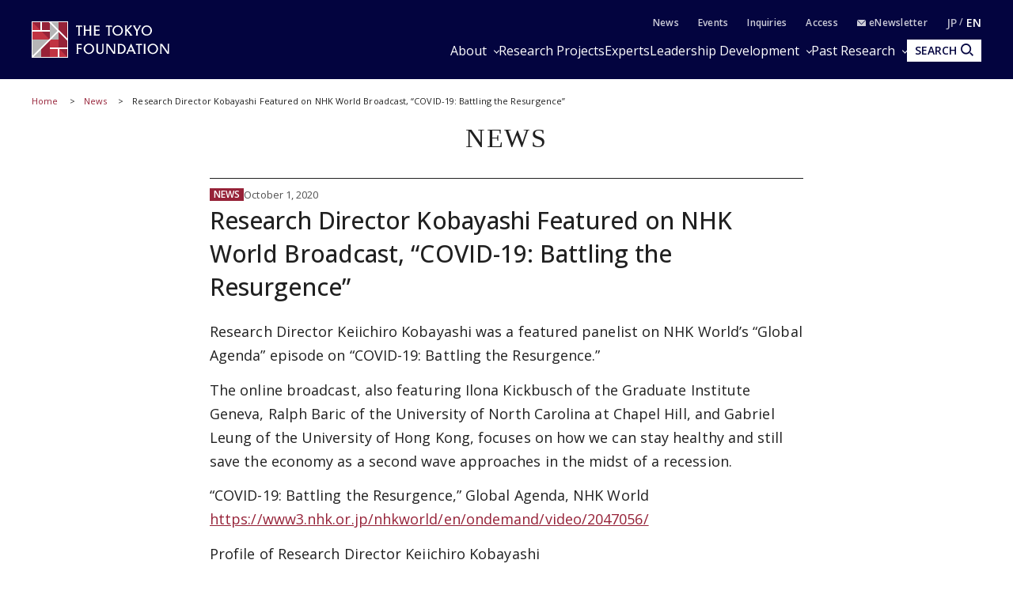

--- FILE ---
content_type: text/html; charset=UTF-8
request_url: https://www.tokyofoundation.org/news/detail.php?news_id=1046
body_size: 11612
content:
<!--  -->
<!DOCTYPE html>
<html lang="en">
<head>

<!-- Google Tag Manager -->
<script>(function(w,d,s,l,i){w[l]=w[l]||[];w[l].push({'gtm.start':
new Date().getTime(),event:'gtm.js'});var f=d.getElementsByTagName(s)[0],
j=d.createElement(s),dl=l!='dataLayer'?'&l='+l:'';j.async=true;j.src=
'https://www.googletagmanager.com/gtm.js?id='+i+dl;f.parentNode.insertBefore(j,f);
})(window,document,'script','dataLayer','GTM-WJB9DVG');</script>
<!-- End Google Tag Manager -->

  <meta charset="UTF-8">
  <meta name="viewport" content="width=device-width,initial-scale=1.0,maximum-scale=1.0">
  <meta name="format-detection" content="telephone=no">
  <meta http-equiv="X-UA-Compatible" content="ie=edge">
  <title>Research Director Kobayashi Featured on NHK World Broadcast, “COVID-19: Battling the Resurgence” | News | The Tokyo Foundation</title>
  <meta name="description" content="Research Director Keiichiro Kobayashi was a featured panelist on NHK World&amp;rsquo;s &amp;ldquo;Global Age...">
  <meta name="keywords" content="news,tokyofoundation,think tank">
  <link rel="canonical" href="https://www.tokyofoundation.org/news/detail.php?news_id=1046">
  <meta property="og:title" content="Research Director Kobayashi Featured on NHK World Broadcast, “COVID-19: Battling the Resurgence” | News | The Tokyo Foundation">
  <meta property="og:type" content="article">
  <meta property="og:url" content="https://www.tokyofoundation.org/news/detail.php?news_id=1046">
  <meta property="og:image" content="https://www.tokyofoundation.org/assets/images/shared/noimage.png">
  <meta property="og:site_name" content="The Tokyo Foundation">
  <meta property="og:description" content="Research Director Keiichiro Kobayashi was a featured panelist on NHK World&amp;rsquo;s &amp;ldquo;Global Age...">
  <meta property="fb:app_id" content="313736375942883">
  <meta name="twitter:site" content="@tokyofoundation">
  <meta name="twitter:creator" content="@tokyofoundation">
  <meta name="twitter:description" content="Research Director Keiichiro Kobayashi was a featured panelist on NHK World&amp;rsquo;s &amp;ldquo;Global Age...">
  <meta name="twitter:image" content="https://www.tokyofoundation.org/assets/images/shared/noimage.png">
  <meta name="twitter:card" content="summary_large_image">
  
    <link rel="icon" href="/files/favicon.ico" type="image/vnd.microsoft.icon">
  <link rel="shortcut icon" href="/files/favicon.ico" type="image/vnd.microsoft.icon">
  
  <style>@charset "UTF-8";svg{fill:transparent;width:10%}:root{--font-family-serif:"Times New Roman",serif;--color-darkest:#202020;--color-highlight:#fff;--color-primary:#962238;--color-secondary:#03043f;--color-bg-gray:#ebebeb;--color-gray-text:#505050;--color-text:var(--color-darkest);--color-bg:var(--color-highlight);--font-ja-l:"Shuei KakuGo Gin L",dnp-shuei-gothic-gin-std,sans-serif;--font-ja-m:"Shuei KakuGo Gin M",dnp-shuei-gothic-gin-std,sans-serif;--font-ja-b:"Shuei KakuGo Gin B",dnp-shuei-gothic-gin-std,sans-serif}[lang=ja] body{--font-family:var(--font-ja-m);font-weight:500}[lang=en] body{--font-family:"Open Sans",open-sans,sans-serif;font-weight:500}.layout__fill_1-1>section,.layout__main--medium>section,.layout__main--minimum>section,.layout__main--narrow>section,.layout__main>section{position:relative;margin:0 auto}.layout__fill_1-1>section::after,.layout__main--medium>section::after,.layout__main--minimum>section::after,.layout__main--narrow>section::after,.layout__main>section::after{content:"";display:block;position:absolute;top:0;left:calc(-1 * (var(--vw) - 100%)/ 2);width:var(--vw);height:100%;background-color:var(--color-bg);z-index:-1}*,:after,:before{margin:0;padding:0;list-style:none;background-repeat:no-repeat;box-sizing:inherit;vertical-align:inherit;font-family:inherit;letter-spacing:inherit;font-size:inherit;font-weight:inherit;line-height:inherit;color:inherit;font-kerning:inherit;outline:0}html{background-color:var(--color-highlight);scroll-behavior:smooth;font-kerning:normal;-webkit-text-size-adjust:100%;vertical-align:baseline;box-sizing:border-box;-webkit-font-smoothing:antialiased;-moz-osx-font-smoothing:grayscale}[id],a[name]{scroll-margin-top:60px}@media (min-width:600px){[id],a[name]{scroll-margin-top:80px}}@media (min-width:1025px){[id],a[name]{scroll-margin-top:110px}}body{color:var(--color-text);font-family:var(--font-family);font-weight:400;font-style:normal;line-height:1.93;letter-spacing:.005em;font-size:15px}[lang=en] body{font-weight:300}@media (min-width:600px){body{font-size:16px;line-height:2.31}[lang=en] body{line-height:2.19}}picture{display:block;overflow:hidden}.layout__main,.layout__main--medium,.layout__main--minimum,.layout__main--narrow{overflow-wrap:break-word;word-wrap:break-word;word-break:break-word;box-sizing:content-box;max-width:1200px;margin:auto;padding:0 20px}.layout__main--medium{max-width:1076px}.layout__main--narrow{max-width:964px}.layout__main--minimum{max-width:750px}@media (min-width:1025px){.layout__fill_1-1{display:flex;padding:0 20px}.layout__fill_1-1>section{width:50%}.layout__fill_1-1>section::after{width:calc(var(--vw)/ 2)}.layout__fill_1-1>section:first-child{padding-right:40px}.layout__fill_1-1>section:first-child::after{left:calc(-1 * ((var(--vw)/ 2) - 100%))}.layout__fill_1-1>section:last-child{padding-left:40px}.layout__fill_1-1>section:last-child::after{left:0}.layout__fill_1-1 .top-section-publications__slider{margin-left:0;margin-right:0}.layout__fill_1-1 .top-section-publications__slider .swiper{width:160px}}@media (min-width:1025px) and (max-width:1200px){.layout__fill_1-1 .top-section-publications__slider{margin-left:-40px;margin-right:-40px}}@media (min-width:1025px){.layout__fill_1-1--content{display:flex;flex-direction:column;justify-content:space-between}}.layout__article{display:flex;margin-bottom:40px}@media (min-width:600px){.layout__article{margin-bottom:60px}}.layout__article--contents{flex:1;gap:40px 60px;grid-template-columns:212px 1fr;grid-template-rows:auto auto 1fr}@media (min-width:600px){.layout__article--contents{display:grid;gap:20px}}@media (min-width:1025px){.layout__article--contents{gap:40px 60px}}.layout__article--content1{order:1;grid-row:1;grid-column:1/span 2;margin-bottom:40px}@media (min-width:600px){.layout__article--content1{margin-bottom:0}.experts-detail .layout__article--content1{margin-bottom:25px}}.no-image .layout__article--content1{grid-column:2}.layout__article--content2{order:3;grid-row:2;grid-column:2;margin:40px 0}@media (min-width:600px){.layout__article--content2{margin:0}}.layout__article--content3{order:2;grid-row:2/span 2;grid-column:1;margin:40px 0 20px}@media (min-width:600px){.layout__article--content3{margin:0}}.no-image .layout__article--content3{grid-row:1/span 4}.layout__article--content4{order:4;grid-row:3;grid-column:2}.layout__about{margin-top:35px}@media (min-width:600px){.layout__about{margin-top:40px;display:grid;grid-template-columns:180px 1fr;grid-template-rows:repeat(2,auto-fit);gap:0 20px}}@media (min-width:1025px){.layout__about{grid-template-columns:230px 1fr;gap:0 80px}}.layout__about--main{overflow-wrap:break-word;word-wrap:break-word;word-break:break-word;margin-bottom:35px}@media (min-width:600px){.layout__about--main{grid-row:1;grid-column:2;margin-bottom:60px}}@media (min-width:600px){.layout__about--bottom{grid-row:2;grid-column:1/span 2}}@media (min-width:600px){.layout__about--side{grid-row:1;grid-column:1;margin-bottom:60px}}.global-header-large,.global-header-small{--color-text:var(--color-highlight);transition:transform .4s;transform:translateY(0)}.header-hidden .global-header-large,.header-hidden .global-header-small{transform:translateY(-101%)}.global-header-small{display:flex;justify-content:space-between;align-items:center;padding:0 20px;background-color:var(--color-secondary);color:var(--color-text);width:100%;height:50px;position:sticky;top:0;z-index:2}@media (min-width:600px){.global-header-small{height:70px}}@media (min-width:1025px){.global-header-small{display:none}}.global-header-small__menu{cursor:pointer;display:block;width:30px;height:20px;position:relative}.global-header-small__menu span{display:block;height:1px;width:100%;background-color:var(--color-text);position:absolute;left:0}.global-header-small__menu span:nth-child(1){top:0}.menu-open .global-header-small__menu span:nth-child(1){top:50%;transform:rotate(45deg)}.global-header-small__menu span:nth-child(2){top:50%}.menu-open .global-header-small__menu span:nth-child(2){transform:rotateY(90deg)}.global-header-small__menu span:nth-child(3){bottom:0}.menu-open .global-header-small__menu span:nth-child(3){bottom:50%;transform:rotate(-45deg)}.global-header-small__logo{width:150px;margin:auto}@media (min-width:600px){.global-header-small__logo{width:260px}}.global-header-small__logo img{width:100%}.global-header-small__search{cursor:pointer;display:flex;flex-direction:column;justify-content:space-between;align-items:center;width:36px;height:33px;line-height:1}.sp-search-open .global-header-small__search{position:relative}.sp-search-open .global-header-small__search::after,.sp-search-open .global-header-small__search::before{content:"";display:block;height:1px;width:30px;background-color:var(--color-text);position:absolute;top:0;left:0;right:0;bottom:0;margin:auto}.sp-search-open .global-header-small__search::before{transform:rotate(45deg)}.sp-search-open .global-header-small__search::after{transform:rotate(-45deg)}.global-header-small__search--icon{display:block;text-align:center}.global-header-small__search--icon svg{width:53%;height:auto;fill:var(--color-text)}.sp-search-open .global-header-small__search--icon{display:none}.global-header-small__search--text{display:block;font-size:10px;line-height:1;transform:scale(.8);font-weight:600}[lang=ja] .global-header-small__search--text{font-family:var(--font-ja-b)}.sp-search-open .global-header-small__search--text{display:none}.global-header-small__searcharea{position:fixed;top:0;left:0;z-index:1;width:var(--vw);height:100%;padding-top:50px;pointer-events:none;display:flex;flex-direction:column}@media (min-width:600px){.global-header-small__searcharea{padding-top:70px}}@media (min-width:1025px){.global-header-small__searcharea{display:none}}.sp-search-open .global-header-small__searcharea{pointer-events:auto}.global-header-small__searcharea--content{padding:10px 20px 20px;background-color:var(--color-secondary);display:flex;justify-content:space-between;gap:10px;transition:transform .4s;transform:translateY(-200%)}.sp-search-open .global-header-small__searcharea--content{transform:translateY(0)}.global-header-small__searcharea--content .freeword-search{display:flex;border:none;width:calc(100% - 73px - 10px)}.global-header-small__searcharea--content .freeword-search--input{width:calc(100% - 37px)}.global-header-small__searcharea--content .freeword-search--button{width:37px;height:37px}.global-header-small__searcharea--button{display:block;height:37px;width:73px;line-height:37px;font-size:10px;font-weight:600;text-align:center;padding:0 10px;background-color:var(--color-highlight);color:var(--color-secondary)}[lang=ja] .global-header-small__searcharea--button{font-family:var(--font-ja-b)}[lang=en] .global-header-small__searcharea--button{line-height:1.2;display:flex;align-items:center;justify-content:center}.global-header-large{display:flex;justify-content:space-between;align-items:center;padding:0 20px;background-color:var(--color-secondary);color:var(--color-text);width:100%;height:100px;position:sticky;top:0;z-index:2}@media (max-width:1024px){.global-header-large{display:none}}.global-header-large__wrapper{width:100%;height:100%;max-width:1200px;margin:auto;display:flex;justify-content:space-between;align-items:center}.global-header-large__logo{width:268px}.global-header-large__menu{flex:1;line-height:1}.global-header-large__sublist{display:flex;justify-content:flex-end;align-items:center;margin-bottom:14px;font-size:12px;font-weight:600;letter-spacing:.1em}[lang=ja] .global-header-large__sublist{font-family:var(--font-ja-b)}[lang=en] .global-header-large__sublist{letter-spacing:.02em}.global-header-large__sublist--item{margin-left:2em}.global-header-large__sublist--link{opacity:.8}.global-header-large__sublist--link:hover{text-decoration:underline;text-decoration-thickness:1px}.global-header-large__sublist i{display:inline-block;width:1em}.global-header-large__sublist i svg{width:11px;fill:var(--color-text)}.global-header-large__lang{display:flex;justify-content:flex-end;align-items:center}.global-header-large__lang--item{text-align:center}.global-header-large__lang--item+.global-header-large__lang--item{margin-left:.25em}.global-header-large__lang--item+.global-header-large__lang--item::before{content:"/";position:relative;top:-2px;margin-right:.25em;opacity:.7}.global-header-large__lang--link{opacity:.7;font-size:14px;font-weight:600}[lang=ja] .global-header-large__lang--link{font-family:var(--font-ja-b)}[lang=ja] .global-header-large__lang--link.ja{opacity:1;pointer-events:none}[lang=en] .global-header-large__lang--link.en{opacity:1;pointer-events:none}.global-header-large__lang--link:hover{text-decoration:underline;text-decoration-thickness:1px}.global-header-large__mainlist{display:flex;justify-content:flex-end;align-items:center;letter-spacing:.075em;gap:0 1em;font-size:14px}[lang=en] .global-header-large__mainlist{letter-spacing:0}@media (min-width:1140px){.global-header-large__mainlist{gap:0 1.5em;font-size:16px}}@media (min-width:1220px){.global-header-large__mainlist{gap:0 2.25em}[lang=en] .global-header-large__mainlist{gap:0 2em}}.global-header-large__mainlist--item{white-space:nowrap;flex:0;position:relative}.global-header-large__mainlist--link:hover{text-decoration:underline;text-decoration-thickness:1px}.global-header-large__mainlist--link[href^="#mega"]{position:relative;padding-right:15px}.global-header-large__mainlist--link[href^="#mega"]::after{content:"";display:block;width:5px;height:5px;border-right:1px solid var(--color-text);border-bottom:1px solid var(--color-text);position:absolute;top:50%;right:0;transform:translateY(-50%) rotate(45deg)}.megamenu-open[data-megamenu='#mega-menu1'] .global-header-large__mainlist--link[href="#mega-menu1"],.megamenu-open[data-megamenu='#mega-menu2'] .global-header-large__mainlist--link[href="#mega-menu2"],.megamenu-open[data-megamenu='#mega-menu3'] .global-header-large__mainlist--link[href="#mega-menu3"]{opacity:.8}.megamenu-open[data-megamenu='#mega-menu1'] .global-header-large__mainlist--link[href="#mega-menu1"]::after,.megamenu-open[data-megamenu='#mega-menu2'] .global-header-large__mainlist--link[href="#mega-menu2"]::after,.megamenu-open[data-megamenu='#mega-menu3'] .global-header-large__mainlist--link[href="#mega-menu3"]::after{transform:translateY(-40%) rotate(-135deg)}.global-header-large__search{transition:width .4s;position:absolute;top:0;right:0;width:0;height:100%;background-color:var(--color-secondary);overflow:hidden;display:flex;justify-content:space-between;gap:10px;z-index:1}.search .global-header-large__search{width:65vw}@media (min-width:1140px){.search .global-header-large__search{width:70vw}}@media (min-width:1220px){.search .global-header-large__search{width:880px}}.global-header-large__search .freeword-search{flex:1;border:none}.global-header-large__search .freeword-search--button{width:28px;height:28px}.global-header-large__search--advanced{display:flex;background-color:var(--color-highlight);color:var(--color-secondary);font-size:12px;font-weight:600;line-height:1;padding:0 15px;align-items:center;justify-content:center}[lang=ja] .global-header-large__search--advanced{font-family:var(--font-ja-b)}.global-header-large__search--advanced:hover{opacity:.9}.global-header-large__search--close{cursor:pointer;width:28px;height:28px;outline:0;border:none;appearance:none;box-sizing:border-box;margin:0;padding:0;background-color:var(--color-secondary);position:relative}.global-header-large__search--close::after,.global-header-large__search--close::before{content:"";display:block;height:1px;width:30px;background-color:var(--color-highlight);position:absolute;top:0;left:0;right:0;bottom:0;margin:auto}.global-header-large__search--close::before{transform:rotate(45deg)}.global-header-large__search--close::after{transform:rotate(-45deg)}.global-header-large__search--button{position:relative;z-index:0;margin-left:1em;color:var(--color-secondary);font-size:14px;cursor:pointer;border:none;border-radius:0;outline:0;appearance:none;box-sizing:border-box;display:flex;align-items:center;height:28px;background:var(--color-text);font-weight:700;padding:0 10px}[lang=en] .global-header-large__search--button{margin-left:0}[lang=ja] .global-header-large__search--button{font-family:var(--font-ja-b)}.global-header-large__search--button i{margin-left:5px}.global-header-large__search--button svg{fill:var(--color-secondary);width:16px}.global-navigation{display:none;transform:translateX(-101%)}.global-megamenu{display:none;transform:translateY(-100px)}.global-breadcrumb{display:block;line-height:1.4;padding:0 20px;margin:15px 0;font-size:10px}@media (min-width:600px){.global-breadcrumb{margin:20px 0;font-size:11px}}.global-breadcrumb__list{width:100%;max-width:1200px;margin:auto}.global-breadcrumb__list--item{display:inline;position:relative}.global-breadcrumb__list--item+.global-breadcrumb__list--item::before{content:"　>　"}.global-breadcrumb__list--link{color:var(--color-primary)}.global-breadcrumb__list--link:hover{text-decoration:underline;text-decoration-thickness:1px}.thumbnail{position:absolute;width:100%;height:100%;z-index:-1;overflow:hidden}.thumbnail__img{position:absolute;width:100%;height:100%;object-fit:cover;transition:transform 1s}.top-headline__1st .thumbnail::before,.top-headline__2nd .thumbnail::before{content:"";display:block;position:absolute;top:0;left:0;width:100%;height:100%;background:linear-gradient(0deg,rgba(0,0,0,.5) 0,transparent 75%,transparent 100%);z-index:1}.thumbnail.movie::after{content:"";display:block;width:0;height:0;border-style:solid;border-width:7.25px 0 7.25px 12.5px;border-color:transparent transparent transparent #fff;position:absolute;top:0;left:0;right:0;bottom:0;margin:auto;filter:drop-shadow(0 0 5px rgba(0, 0, 0, .5))}@media (min-width:600px){.thumbnail.movie::after{border-width:14.5px 0 14.5px 25px}}.entry{container:inline-size/entry-wrapper;position:relative;page-break-inside:avoid;break-inside:avoid;display:flex;flex-direction:row-reverse;justify-content:space-between;align-items:flex-start;z-index:0;border-top:1px solid var(--color-text);padding:20px 0}@container entry-wrapper size(max-width:220px){.entry{padding:10px 0}}.entry:last-child{padding-bottom:0}.top-headline__1st .entry{padding:0;border-top:none;flex-direction:column;color:var(--color-highlight);width:100%;aspect-ratio:16/9}.top-headline__2nd .entry{padding:0;border-top:none;flex-direction:column;width:calc(50% - 4px)}@media (min-width:600px){.top-headline__2nd .entry{width:calc(50% - 2px);aspect-ratio:16/9;color:var(--color-highlight)}}@media (min-width:1025px){.top-headline__2nd .entry{width:100%;height:calc(50% - 2px)}}.entry__permalink{display:block;width:100%;height:100%;position:absolute;top:0;left:0;z-index:1;overflow:hidden;text-indent:-9999px}.entry__permalink:hover~.entry__thumbnail .thumbnail__img{transform:scale(1.05)}.entry__permalink:hover~.entry__text .entry__text--title{text-decoration:underline;text-decoration-thickness:1px}.entry__thumbnail{width:100%;max-width:100px;aspect-ratio:16/9;position:relative;margin-left:1em;line-height:1;color:var(--color-highlight)}@media (min-width:600px){.entry__thumbnail{margin-left:2em}}@container entry-wrapper size(min-width:460px){.entry__thumbnail{max-width:190px}}.top-headline__1st .entry__thumbnail{max-width:none;position:absolute;top:0;left:0;width:100%;height:100%;margin-left:0}.top-headline__2nd .entry__thumbnail{max-width:none;width:100%;margin-left:0}@media (min-width:600px){.top-headline__2nd .entry__thumbnail{position:absolute;top:0;left:0;height:100%}}.entry__thumbnail--ribbon{max-width:90%;position:absolute;top:0;left:0;background-color:var(--color-primary);font-size:10px}@media (min-width:1025px){.entry__thumbnail--ribbon{font-size:12px}}.top-headline__1st .entry__thumbnail--ribbon,.top-headline__2nd .entry__thumbnail--ribbon{font-size:12px}@media (min-width:1025px){.top-headline__1st .entry__thumbnail--ribbon,.top-headline__2nd .entry__thumbnail--ribbon{font-size:15px}}.entry__thumbnail--ribbon--link{max-width:100%;display:block;padding:4px 5px;text-overflow:ellipsis;white-space:nowrap;overflow:hidden}.entry__thumbnail--caption{position:absolute;bottom:0;right:0;padding:5px;display:none;font-size:10px;font-weight:400}[lang=ja] .entry__thumbnail--caption{font-family:var(--font-ja-l)}.top-headline__1st .entry__thumbnail--caption{display:block}@media (min-width:600px){.top-headline__2nd .entry__thumbnail--caption{display:block}}.entry__text{flex:1;line-height:1.5}.top-headline__1st .entry__text{display:flex;flex-direction:column;justify-content:flex-end;padding:0 10px 10px}.top-headline__1st .entry__text.no-caption{padding:0 10px 5px}@media (min-width:600px){.top-headline__1st .entry__text.no-caption{padding:0 10px 10px}}.top-headline__2nd .entry__text{margin-top:10px}@media (min-width:600px){.top-headline__2nd .entry__text{margin-top:0;display:flex;flex-direction:column;justify-content:flex-end;padding:0 10px 18px}.top-headline__2nd .entry__text.no-caption{padding:0 10px 10px}}.entry__text--title{display:-webkit-box;-webkit-line-clamp:3;-webkit-box-orient:vertical;overflow:hidden;font-size:13px;line-height:1.5;font-weight:500}[lang=ja] .entry__text--title{font-family:var(--font-ja-l)}.top-headline__1st .entry__text--title{font-size:17px}.top-headline__2nd .entry__text--title{font-size:14px}@media (min-width:1025px){.entry__text--title{font-size:16px}.top-headline__1st .entry__text--title{font-size:26px}.top-headline__2nd .entry__text--title,.top-headline__3rd .entry__text--title,.top-headline__4th .entry__text--title{font-size:18px}}@container entry-wrapper size(max-width:220px){.entry__text--title{font-size:14px}}.search__list .entry__text--title{font-size:13px}@media (min-width:600px){.search__list .entry__text--title{font-size:18px}}.entry__text--flex{display:flex;margin-top:.5em;font-size:10px}@media (min-width:600px){.entry__text--flex{font-size:12px}}@container entry-wrapper size(max-width:220px){.entry__text--flex{display:block;font-size:10px}}.entry__text--date{color:var(--color-gray-text);padding-right:1em;font-weight:400}[lang=ja] .entry__text--date{font-family:var(--font-ja-l)}@container entry-wrapper size(max-width:220px){.entry__text--date{display:block;margin-bottom:4px}}.entry__text--author{flex:1;color:var(--color-primary);display:inline-flex;flex-wrap:wrap;justify-content:flex-start;align-items:flex-start;font-weight:400}[lang=ja] .entry__text--author{font-family:var(--font-ja-l)}.top-headline__1st .entry__text--author{color:var(--color-highlight)}@media (min-width:600px){.top-headline__2nd .entry__text--author{color:var(--color-highlight)}}.entry__text--author--item::after{content:" ,";margin-right:.5em}.entry__text--author--item:last-child::after{content:""}.entry__text--author--link{position:relative}.entry__text--tags,.research-detail_title__tags{color:var(--color-primary);font-size:10px;margin-top:.5em;display:flex;flex-wrap:wrap;justify-content:flex-start;align-items:flex-start}@media (min-width:600px){.entry__text--tags,.research-detail_title__tags{font-size:12px}}.top-headline .entry__text--tags,.top-headline .research-detail_title__tags{display:none}.entry__text--tags--item,.research-detail_title__tags--item{margin-top:4px;margin-right:4px}.entry__text--tags--link,.research-detail_title__tags--link{position:relative;z-index:2;display:block;line-height:1;background-color:var(--color-highlight);border:1px solid rgba(150,34,56,.8);border-radius:30px;padding:4px 7px}@media (min-width:600px){.entry__text--tags--link,.research-detail_title__tags--link{padding:5px 10px}}.entry__text--tags--link:hover,.research-detail_title__tags--link:hover{background-color:#fafafa}.section-title{text-align:center;font-family:var(--font-family-serif);font-size:25px;letter-spacing:.05em;line-height:1.2}@media (min-width:1025px){.section-title{font-size:34px}}.section-title.light{color:var(--color-highlight)}.section-title__sub{font-weight:400;font-size:12px;text-align:center;line-height:1.2;margin-top:.75em}[lang=ja] .section-title__sub{font-family:var(--font-ja-l)}@media (min-width:1025px){.section-title__sub{font-size:16px}}.section-title__sub.light{color:var(--color-highlight)}.section-title__2nd{font-size:16px;font-weight:600;border-bottom:1px solid var(--color-secondary);margin:1.25em 0 1em}@media (min-width:600px){.section-title__2nd{font-size:20px}}[lang=ja] .section-title__2nd{font-family:var(--font-ja-b)}.section-title__2nd:first-child{margin-top:0}[lang=en] .article .entry-expert__other--contents,[lang=en] .article .entry-expert__other--title,[lang=en] .csr,[lang=en] .experts-detail_profile__text,[lang=en] .layout__about--main,[lang=en] .leadership,[lang=en] .ml__main,[lang=en] .privacy,[lang=en] .sitemap,[lang=en] .terms{font-size:15px;line-height:1.8}@media (min-width:600px){[lang=en] .article .entry-expert__other--contents,[lang=en] .article .entry-expert__other--title,[lang=en] .csr,[lang=en] .experts-detail_profile__text,[lang=en] .layout__about--main,[lang=en] .leadership,[lang=en] .ml__main,[lang=en] .privacy,[lang=en] .sitemap,[lang=en] .terms{font-size:18px;line-height:1.72}}.article{display:block;overflow:hidden;overflow-wrap:break-word;word-wrap:break-word;word-break:break-word;font-size:15px}[lang=ja] .article *{box-sizing:inherit}@media (max-width:599px){.article{width:calc(100vw - 40px)}}@media (min-width:600px){.article{font-size:16px}}[lang=en] .article{font-size:15px;line-height:1.8}@media (min-width:600px){[lang=en] .article{font-size:18px;line-height:1.72}}.article .fill-button{display:block;background-color:var(--color-secondary);color:var(--color-highlight);font-weight:600;line-height:1;text-align:center;padding:15px;width:70%;max-width:375px;margin:auto}[lang=ja] .article .fill-button{font-family:var(--font-ja-b)}@media (min-width:1025px){.article .fill-button{margin-left:0}}.article .fill-button:hover{opacity:.9}.article__id{font-size:13px;text-align:right;color:var(--color-gray-text)}.article__id+h2,.article__id+h3,.article__id+h4,.article__id+h5,.article__id+h6{margin-top:0}.article .reset-text{font-size:1rem}.article figure{display:block;max-width:100%}.article figure img{display:block}.article figure figcaption{margin-top:1em;color:grey;line-height:1.27;font-size:11px}@media (min-width:600px){.article figure figcaption{font-size:10px;line-height:1.7}}@media (min-width:600px){.article figure.left,.article figure.right{width:41.5%;margin-top:.5em;margin-bottom:.25em}.article figure.left{float:left;margin-right:1em}.article figure.right{float:right;margin-left:1em}}.indent,blockquote{padding-left:2em;padding-right:2em}@media (max-width:599px){br.pc{display:none}}@media (min-width:600px){br.sp{display:none}}.headLine2,h2:not([class]),h2[class=" typesquare_option"]{font-weight:500;letter-spacing:.1em;display:block;font-size:19px;margin-top:2em;margin-bottom:-.5rem;padding:.25em 0 0;color:var(--color-secondary);border-top:1px solid var(--color-secondary);line-height:1.6;font-feature-settings:"palt"}[lang=ja] .headLine2,[lang=ja] h2:not([class]),[lang=ja] h2[class=" typesquare_option"]{font-family:var(--font-ja-l)}@media (min-width:600px){.headLine2,h2:not([class]),h2[class=" typesquare_option"]{font-size:28px}}[lang=en] .headLine2,[lang=en] h2:not([class]),[lang=en] h2[class=" typesquare_option"]{padding-top:.75em;padding-bottom:.5em;letter-spacing:0;line-height:1.42}.headLine2 strong,h2:not([class]) strong,h2[class=" typesquare_option"] strong{font-weight:500}[lang=ja] .headLine2 strong,[lang=ja] h2:not([class]) strong,[lang=ja] h2[class=" typesquare_option"] strong{font-family:var(--font-ja-l)}.headLine2:first-child,h2:not([class]):first-child,h2[class=" typesquare_option"]:first-child{margin-top:auto}.headLine2:last-child,h2:not([class]):last-child,h2[class=" typesquare_option"]:last-child{margin-bottom:auto}.about .headLine2,.about h2:not([class]),.about h2[class=" typesquare_option"]{margin-bottom:-.5rem}.headLine3,h3:not([class]),h3[class=" typesquare_option"]{font-weight:500;letter-spacing:.1em;margin:1.5em 0 1em;font-size:18px;color:var(--color-secondary);line-height:1.6;font-feature-settings:"palt"}[lang=ja] .headLine3,[lang=ja] h3:not([class]),[lang=ja] h3[class=" typesquare_option"]{font-family:var(--font-ja-b)}@media (min-width:600px){.headLine3,h3:not([class]),h3[class=" typesquare_option"]{font-size:24px}}[lang=en] .headLine3,[lang=en] h3:not([class]),[lang=en] h3[class=" typesquare_option"]{letter-spacing:0}.headLine3:first-child,h3:not([class]):first-child,h3[class=" typesquare_option"]:first-child{margin-top:auto}.headLine3:last-child,h3:not([class]):last-child,h3[class=" typesquare_option"]:last-child{margin-bottom:auto}.headLine3 strong,h3:not([class]) strong,h3[class=" typesquare_option"] strong{font-weight:400}[lang=ja] .headLine3 strong,[lang=ja] h3:not([class]) strong,[lang=ja] h3[class=" typesquare_option"] strong{font-family:var(--font-ja-l)}.headLine4,h4:not([class]),h4[class=" typesquare_option"]{font-weight:600;margin:1.5em 0 1em;font-size:16px;color:var(--color-secondary);line-height:1.6;font-feature-settings:"palt"}[lang=ja] .headLine4,[lang=ja] h4:not([class]),[lang=ja] h4[class=" typesquare_option"]{font-family:var(--font-ja-b)}@media (min-width:600px){.headLine4,h4:not([class]),h4[class=" typesquare_option"]{font-size:20px}}.headLine4:first-child,h4:not([class]):first-child,h4[class=" typesquare_option"]:first-child{margin-top:auto}.headLine4:last-child,h4:not([class]):last-child,h4[class=" typesquare_option"]:last-child{margin-bottom:auto}.headLine5,h5:not([class]),h5[class=" typesquare_option"]{font-weight:600;margin:1.5em 0 1em;font-size:16px;line-height:1.6;font-feature-settings:"palt"}[lang=ja] .headLine5,[lang=ja] h5:not([class]),[lang=ja] h5[class=" typesquare_option"]{font-family:var(--font-ja-b)}@media (min-width:600px){.headLine5,h5:not([class]),h5[class=" typesquare_option"]{font-size:20px}}.headLine5:first-child,h5:not([class]):first-child,h5[class=" typesquare_option"]:first-child{margin-top:auto}.headLine5:last-child,h5:not([class]):last-child,h5[class=" typesquare_option"]:last-child{margin-bottom:auto}.headLine6,h6:not([class]),h6[class=" typesquare_option"]{font-weight:400;margin:1.5em 0 1em;font-size:16px;line-height:1.6;font-feature-settings:"palt"}[lang=ja] .headLine6,[lang=ja] h6:not([class]),[lang=ja] h6[class=" typesquare_option"]{font-family:var(--font-ja-l)}@media (min-width:600px){.headLine6,h6:not([class]),h6[class=" typesquare_option"]{font-size:20px}}.headLine6:first-child,h6:not([class]):first-child,h6[class=" typesquare_option"]:first-child{margin-top:auto}.headLine6:last-child,h6:not([class]):last-child,h6[class=" typesquare_option"]:last-child{margin-bottom:auto}.strong,strong:not([class]),strong[class=" typesquare_option"]{font-weight:600}[lang=ja] .strong,[lang=ja] strong:not([class]),[lang=ja] strong[class=" typesquare_option"]{font-family:var(--font-ja-b)}em:not([class]),em[class=" typesquare_option"]{font-style:italic}ul:not([class]),ul[class=" typesquare_option"]{padding-left:1.5em}ul:not([class]) li:not([class]),ul[class=" typesquare_option"] li:not([class]){list-style:disc}ol:not([class]),ol[class=" typesquare_option"]{padding-left:1.5em}ol:not([class]) li:not([class]),ol[class=" typesquare_option"] li:not([class]){list-style:decimal}li:not([class]),li[class=" typesquare_option"]{line-height:1.6;margin:.5em 0}img{vertical-align:bottom;max-width:100%;height:auto}img[style*="float: left;"],img[style*="float: right;"]{max-width:60%}img[style*="float: left;"]{margin-right:1em}img[style*="float: right;"]{margin-left:1em}figure:not([class]),figure[class=" typesquare_option"],ol:not([class]),ol[class=" typesquare_option"],p:not([class]),p[class=" typesquare_option"],table:not([class]),table[class=" typesquare_option"],ul:not([class]),ul[class=" typesquare_option"]{margin:1.25em 0}[lang=en] figure:not([class]),[lang=en] figure[class=" typesquare_option"],[lang=en] ol:not([class]),[lang=en] ol[class=" typesquare_option"],[lang=en] p:not([class]),[lang=en] p[class=" typesquare_option"],[lang=en] table:not([class]),[lang=en] table[class=" typesquare_option"],[lang=en] ul:not([class]),[lang=en] ul[class=" typesquare_option"]{margin:.75em 0}figure:not([class]):first-child,figure[class=" typesquare_option"]:first-child,ol:not([class]):first-child,ol[class=" typesquare_option"]:first-child,p:not([class]):first-child,p[class=" typesquare_option"]:first-child,table:not([class]):first-child,table[class=" typesquare_option"]:first-child,ul:not([class]):first-child,ul[class=" typesquare_option"]:first-child{margin-top:auto}figure:not([class]):last-child,figure[class=" typesquare_option"]:last-child,ol:not([class]):last-child,ol[class=" typesquare_option"]:last-child,p:not([class]):last-child,p[class=" typesquare_option"]:last-child,table:not([class]):last-child,table[class=" typesquare_option"]:last-child,ul:not([class]):last-child,ul[class=" typesquare_option"]:last-child{margin-bottom:auto}a[class]{text-decoration:none}a:not([class]),a[class=" typesquare_option"]{color:var(--color-primary);text-decoration:underline}hr:not([class]),hr[class=" typesquare_option"]{border:none;display:block;height:1px;background-color:#d5d5d5;margin:2.5em auto}table{border-collapse:collapse;margin:1.25em 0;box-sizing:border-box}[lang=en] table{margin:.75em 0}table td,table th{padding:.5em;border:1px solid #ccc}table:not([class]),table[class=" typesquare_option"]{box-sizing:border-box;width:100%;max-width:100%;font-size:.8em;line-height:1.4}@media (min-width:600px){table:not([class]),table[class=" typesquare_option"]{font-size:.9em}}table:not([class]) td:not([class]),table:not([class]) td[class=" typesquare_option"],table:not([class]) th:not([class]),table:not([class]) th[class=" typesquare_option"],table[class=" typesquare_option"] td:not([class]),table[class=" typesquare_option"] td[class=" typesquare_option"],table[class=" typesquare_option"] th:not([class]),table[class=" typesquare_option"] th[class=" typesquare_option"]{width:auto;max-width:100%}table:not([class]) th:not([class]),table:not([class]) th[class=" typesquare_option"],table[class=" typesquare_option"] th:not([class]),table[class=" typesquare_option"] th[class=" typesquare_option"]{font-weight:600;background-color:var(--color-bg-gray)}[lang=ja] table:not([class]) th:not([class]),[lang=ja] table:not([class]) th[class=" typesquare_option"],[lang=ja] table[class=" typesquare_option"] th:not([class]),[lang=ja] table[class=" typesquare_option"] th[class=" typesquare_option"]{font-family:var(--font-ja-b)}.top-headline{width:100%;padding-bottom:35px;padding-top:20px}@media (min-width:1025px){.top-headline{padding-top:30px;padding-bottom:50px}}.top-headline__wrap{display:flex;width:100%;margin-bottom:20px;flex-direction:column}@media (min-width:1025px){.top-headline__wrap{flex-direction:row}}.top-headline__1st{flex:1;width:100%}@media (min-width:1025px){.top-headline__1st{width:auto}}.top-headline__1st .entry__text--date{color:var(--color-highlight)}.top-headline__2nd{display:flex;justify-content:space-between;align-items:stretch;margin-top:8px;width:100%}@media (min-width:600px){.top-headline__2nd{margin-top:4px}.top-headline__2nd .entry__text--date{color:var(--color-highlight)}}@media (min-width:1025px){.top-headline__2nd{gap:10px;width:32.5%;margin-top:0;margin-left:10px;flex-direction:column}}.top-headline__3rd{margin-top:25px;margin-bottom:30px}@media (min-width:1025px){.top-headline__3rd{display:flex;flex-wrap:wrap;gap:0 30px}.top-headline__3rd .entry{width:calc(100% / 2 - 15px)}}.top-headline__4th{display:none}@media (min-width:600px){.top-headline__4th{margin-top:0;margin-bottom:20px;display:flex;flex-wrap:wrap;gap:0 30px}.top-headline__4th .entry{width:calc(100% / 2 - 15px)}}@media (min-width:1025px){.top-headline__4th{display:flex;flex-wrap:wrap;gap:0 36px}.top-headline__4th .entry{width:calc(100% / 3 - 24px)}}.top-headline__4th .entry:nth-child(8){display:none}@media (min-width:1025px){.top-headline__4th .entry:nth-child(8){display:block}}.research-detail_title{position:relative;z-index:0}@media (min-width:600px){.research-detail_title{display:flex;justify-content:space-between}}.research-detail_title__thumbnail{margin-bottom:40px;line-height:1}@media (min-width:600px){.research-detail_title__thumbnail{margin-bottom:0;width:35%}}@media (min-width:1025px){.research-detail_title__thumbnail{width:45%}}.research-detail_title__thumbnail--image{position:relative;z-index:0;width:100%;aspect-ratio:16/9}.research-detail_title__thumbnail--caption{display:block;font-size:10px;margin-top:10px}@media (min-width:600px){.research-detail_title__info{width:62%}}@media (min-width:1025px){.research-detail_title__info{width:52%}}.no-image .research-detail_title__info{width:100%}.research-detail_title__connection{display:flex;align-items:center;line-height:1;gap:10px}.research-detail_title__connection--ribbon{background-color:var(--color-primary);font-size:10px}@media (min-width:600px){.research-detail_title__connection--ribbon{font-size:12px}}.research-detail_title__connection--ribbon--link{display:inline-block;padding:4px 5px;color:var(--color-highlight)}.research-detail_title__connection--program{font-size:12px;font-weight:600}@media (min-width:1025px){.research-detail_title__connection--program{font-size:16px}}[lang=ja] .research-detail_title__connection--program{font-family:var(--font-ja-b)}.research-detail_title__title{font-weight:400;margin:20px 0;font-size:19px;line-height:1.6}[lang=ja] .research-detail_title__title{font-family:var(--font-ja-l)}@media (min-width:600px){.research-detail_title__title{font-size:30px}}[lang=en] .research-detail_title__title{font-weight:500;line-height:1.38;font-size:21px}@media (min-width:600px){[lang=en] .research-detail_title__title{font-size:32px;line-height:1.31}}.research-detail_title__date{font-weight:400;color:var(--color-gray-text);font-size:10px}[lang=ja] .research-detail_title__date{font-family:var(--font-ja-l)}@media (min-width:1025px){.research-detail_title__date{font-size:13px}}.research-detail_title__tags{margin-top:10px}.research-detail_author__expert .entry-expert+.entry-expert{margin-top:30px}@media (min-width:600px){.research-detail_author__expert .entry-expert+.entry-expert{margin-top:60px}}.research-detail_author__expert .entry-expert__profile--image{order:1}.research-detail_author__expert .entry-expert__profile--position{order:3}.research-detail_author__expert .entry-expert__profile--name{order:2}.research-detail_author__expert .entry-expert__profile--name-small{display:none}.research-detail_author__title{font-size:16px;font-weight:600;letter-spacing:.05em;margin:60px 0 14px}[lang=ja] .research-detail_author__title{font-family:var(--font-ja-b)}@media (min-width:1025px){.research-detail_author__title{font-size:18px;margin:130px 0 20px}}.research-detail_author__title:first-child{margin-top:0}.research-detail_author__title+.common-recommend-entry__list--single{margin:0}.research-detail_contents__point{background-color:var(--color-bg-gray);padding:20px;font-size:15px;margin-bottom:3em}@media (min-width:1025px){.research-detail_contents__point{margin-bottom:5em}}@media (min-width:1025px){.research-detail_contents__point{padding:30px 34px;font-size:16px}}[lang=en] .research-detail_contents__point{font-size:15px;line-height:1.8;margin-bottom:1.5em}@media (min-width:600px){[lang=en] .research-detail_contents__point{font-size:18px;line-height:1.72;margin-bottom:2em}}.research-detail_contents__point--title{font-weight:600}[lang=ja] .research-detail_contents__point--title{font-family:var(--font-ja-b)}@media (min-width:1025px){.research-detail_contents__point--title{font-size:18px}}</style>
  
  <!-- <link rel="stylesheet" href="/assets/css/v0.26/style.css"> -->
  <link rel="preload" href="/assets/css/style.css" as="style" onload="this.rel='stylesheet'">
  <link rel="preconnect" href="https://fonts.googleapis.com">
  <link rel="preconnect" href="https://fonts.gstatic.com" crossorigin>
  <link rel="stylesheet" href="https://fonts.googleapis.com/css2?family=Open+Sans:wght@400;500;600&display=swap">
</head>
<body>

<!-- Google Tag Manager (noscript) -->
<noscript><iframe src="https://www.googletagmanager.com/ns.html?id=GTM-WJB9DVG"
height="0" width="0" style="display:none;visibility:hidden"></iframe></noscript>
<!-- End Google Tag Manager (noscript) -->


  <header class="global-header-small">
    <div class="global-header-small__menu">
        <span></span>
        <span></span>
        <span></span>
    </div>
    <h1 class="global-header-small__logo"><a class="global-header-small__logo--link" href="/"><img src="/assets/img/logo-wh_en.svg" alt="The Tokyo Foundation" width="174" height="46"></a></h1>
    <div class="global-header-small__search">
        <i class="global-header-small__search--icon">
        <svg viewBox="0 0 20.67 19.997">
            <use xlink:href="/assets/img/icon_loupe.svg#icon_loupe"></use>
        </svg>
        </i>
        <small class="global-header-small__search--text">SEARCH</small>
    </div>
    
</header>
<div class="global-header-small__searcharea">
    <div class="global-header-small__searcharea--content">
        <form class="freeword-search" action="/search/" method="get">
        <input class="freeword-search--input" type="search" placeholder="Keyword search" name="freeword">
        <button class="freeword-search--button" type='submit' aria-label="search" disabled><svg viewBox="0 0 20.67 19.997">
            <use xlink:href="/assets/img/icon_loupe.svg#icon_loupe"></use>
            </svg></button>
        </form>
        <a class="global-header-small__searcharea--button" href="/search-advanced/">ADVANCED SEARCH</a>
    </div>
</div>
<header class="global-header-large">
    <div class="global-header-large__wrapper">
        <h1 class="global-header-large__logo"><a class="global-header-large__logo--link" href="/"><img src="/assets/img/logo-wh_en.svg" alt="The Tokyo Foundation" width="174" height="46"></a></h1>
        <div class="global-header-large__menu">
        <ul class="global-header-large__sublist">
            <li class="global-header-large__sublist--item"><a class="global-header-large__sublist--link" href="/news/">News</a></li>
            <li class="global-header-large__sublist--item"><a class="global-header-large__sublist--link" href="/events/">Events</a></li>
            <li class="global-header-large__sublist--item"><a class="global-header-large__sublist--link" href="/inquiry/">Inquiries</a></li>
            <li class="global-header-large__sublist--item"><a class="global-header-large__sublist--link" href="/about/access/">Access</a></li>
            <li class="global-header-large__sublist--item"><a class="global-header-large__sublist--link" href="/ml/"><i><svg viewBox="0 0 15.165 10.886">
                    <use xlink:href="/assets/img/icon_mail.svg#icon_mail"></use>
                </svg></i> eNewsletter</a></li>
            <li class="global-header-large__sublist--item">
            <ul class="global-header-large__lang">
                <li class="global-header-large__lang--item"><a class="global-header-large__lang--link ja" href="https://www.tkfd.or.jp/">JP</a></li>
                <li class="global-header-large__lang--item"><a class="global-header-large__lang--link en" href="/">EN</a></li>
            </ul>
            </li>
        </ul>
        <ul class="global-header-large__mainlist">
            <li class="global-header-large__mainlist--item"><a class="global-header-large__mainlist--link" href="#mega-menu1">About</a></li>
            <li class="global-header-large__mainlist--item"><a class="global-header-large__mainlist--link" href="/projects/">Research Projects</a></li>
            <li class="global-header-large__mainlist--item"><a class="global-header-large__mainlist--link" href="/experts/">Experts</a></li>
            <li class="global-header-large__mainlist--item"><a class="global-header-large__mainlist--link" href="#mega-menu3">Leadership Development</a></li>
            <li class="global-header-large__mainlist--item"><a class="global-header-large__mainlist--link" href="#mega-menu2">Past Research</a></li>
            <li class="global-header-large__mainlist--item">
            <div class="global-header-large__search">
                <form class="freeword-search" action="/search/" method="get">
                <input class="freeword-search--input" type="search" placeholder="Keyword search" name="freeword">
                <button class="freeword-search--button" type='submit' aria-label="search" disabled><svg viewBox="0 0 20.67 19.997">
                    <use xlink:href="/assets/img/icon_loupe.svg#icon_loupe"></use>
                    </svg></button>
                </form>
                <a class="global-header-large__search--advanced" href="/search-advanced/">ADVANCED SEARCH</a>
                <button class="global-header-large__search--close" aria-label="search close"></button>
            </div>
            <button class="global-header-large__search--button" aria-label="search open"> SEARCH <i><svg viewBox="0 0 20.67 19.997">
                    <use xlink:href="/assets/img/icon_loupe.svg#icon_loupe"></use>
                </svg></i>
            </button>
            </li>
        </ul>
        </div>
    </div>
</header>
<nav class="global-megamenu">
    <div class="global-megamenu__wrapper" id="mega-menu1">
        <dl class="global-megamenu__list columns4">
        <dt class="global-megamenu__list--item large"><a class="global-megamenu__list--link" href="/about/">About</a></dt>
        <dd class="global-megamenu__list--item"><a class="global-megamenu__list--link" href="/about/message-from-the-president/">Message from <br>the President</a></dd>
                <dd class="global-megamenu__list--item"><a class="global-megamenu__list--link" href="/about/organization/">Organization</a></dd>
        <dd class="global-megamenu__list--item"><a class="global-megamenu__list--link" href="/about/philosophy/">Organizational Philosophy</a></dd>
        <dd class="global-megamenu__list--item"><a class="global-megamenu__list--link" href="/about/articles-of-incorporation-and-bylaws/">Articles of Incorporation <br>and Bylaws</a></dd>
        <dd class="global-megamenu__list--item"><a class="global-megamenu__list--link" href="/about/financial-review/">Financial Review</a></dd>
        <dd class="global-megamenu__list--item"><a class="global-megamenu__list--link" href="/about/access/">Access</a></dd>
        </dl>
    </div>
    <div class="global-megamenu__wrapper" id="mega-menu2">
        <dl class="global-megamenu__list columns4">
        <dt class="global-megamenu__list--item large"><a class="global-megamenu__list--link" href="/programs/">Past Research</a></dt>
        <dd class="global-megamenu__list--item"><a class="global-megamenu__list--link" href="/research/region.php?ca=004004">Economy, Fiscal Policy, <br>Environment, Resources, <br>Energy</a></dd>
        <dd class="global-megamenu__list--item"><a class="global-megamenu__list--link" href="/research/region.php?ca=004003">Health, Medical Services, <br>Nursing Care</a></dd>
        <dd class="global-megamenu__list--item"><a class="global-megamenu__list--link" href="/research/region.php?ca=004002">Education, Human Resources <br>Development, Employment, <br>Social Security</a></dd>
        <dd class="global-megamenu__list--item"><a class="global-megamenu__list--link" href="/research/region.php?ca=004005">Science, Technology, <br>Innovation</a></dd>
        <dd class="global-megamenu__list--item"><a class="global-megamenu__list--link" href="/research/region.php?ca=004001">Digital Revolution, Social <br>Transformation through <br>Digitalization</a></dd>
        <dd class="global-megamenu__list--item"><a class="global-megamenu__list--link" href="/csr/">CSR Research</a></dd>
        </dl>
    </div>
    <div class="global-megamenu__wrapper" id="mega-menu3">
        <dl class="global-megamenu__list columns3">
        <dt class="global-megamenu__list--item large"><a class="global-megamenu__list--link" href="/leadership/">Leadership Development</a></dt>
        <dd class="global-megamenu__list--item"><a class="global-megamenu__list--link" href="https://www.sylff.org/" target="_blank"><span>Sylff Association <i><svg viewBox="0 0 9.037 8.029">
                    <use xlink:href="/assets/img/icon_link.svg#icon_link"></use>
                </svg></i></span></a></dd>
        <dd class="global-megamenu__list--item"><a class="global-megamenu__list--link" href="https://www.nf-jlep.org/en/" target="_blank"><span>NF-JLEP Association <i><svg viewBox="0 0 9.037 8.029">
                    <use xlink:href="/assets/img/icon_link.svg#icon_link"></use>
                </svg></i></span></a></dd>
        <dd class="global-megamenu__list--item"><a class="global-megamenu__list--link" href="https://readjapan.org/" target="_blank"><span>READ JAPAN PROJECT <i><svg viewBox="0 0 9.037 8.029">
                    <use xlink:href="/assets/img/icon_link.svg#icon_link"></use>
                </svg></i></span></a></dd>
        </dl>
    </div>
    <div class="global-megamenu__close"></div>
</nav>
<nav class="global-navigation js-can-scroll">
    <ul class="global-navigation__list">
        <li class="global-navigation__list--item">
        <a class="global-navigation__list--link toggle" href="/about/">About</a>
        <ul class="global-navigation__sublist">
            <li class="global-navigation__sublist--item"><a class="global-navigation__sublist--link" href="/about/">About</a></li>
            <li class="global-navigation__sublist--item"><a class="global-navigation__sublist--link" href="/about/message-from-the-president/">Message from the President</a></li>
                        <li class="global-navigation__sublist--item"><a class="global-navigation__sublist--link" href="/about/organization/">Organization</a></li>
            <li class="global-navigation__sublist--item"><a class="global-navigation__sublist--link" href="/about/philosophy/">Organizational Philosophy</a></li>
            <li class="global-navigation__sublist--item"><a class="global-navigation__sublist--link" href="/about/articles-of-incorporation-and-bylaws/">Articles of Incorporation and Bylaws</a></li>
            <li class="global-navigation__sublist--item"><a class="global-navigation__sublist--link" href="/about/financial-review/">Financial Review</a></li>
            <li class="global-navigation__sublist--item"><a class="global-navigation__sublist--link" href="/about/access/">Access</a></li>
        </ul>
        </li>
        <li class="global-navigation__list--item">
        <a class="global-navigation__list--link toggle" href="/projects/">Research Projects</a>
        <ul class="global-navigation__sublist">
            <li class="global-navigation__sublist--item"><a class="global-navigation__sublist--link" href="/projects/">Research Projects</a></li>
                    </ul>
        </li>
        <li class="global-navigation__list--item">
        <a class="global-navigation__list--link" href="/experts/">Experts</a>
        </li>
        <li class="global-navigation__list--item">
        <a class="global-navigation__list--link toggle" href="/leadership/">Leadership Development</a>
        <ul class="global-navigation__sublist">
            <li class="global-navigation__sublist--item"><a class="global-navigation__sublist--link" href="/leadership/">Leadership Development</a></li>
            <li class="global-navigation__sublist--item"><a class="global-navigation__sublist--link" href="https://www.sylff.org/" target="_blank">Sylff Association <i><svg viewBox="0 0 9.037 8.029">
                    <use xlink:href="/assets/img/icon_link.svg#icon_link"></use>
                </svg></i></a></li>
            <li class="global-navigation__sublist--item"><a class="global-navigation__sublist--link" href="https://www.nf-jlep.org/en/" target="_blank">NF-JLEP Association <i><svg viewBox="0 0 9.037 8.029">
                    <use xlink:href="/assets/img/icon_link.svg#icon_link"></use>
                </svg></i></a></li>
            <li class="global-navigation__sublist--item"><a class="global-navigation__sublist--link" href="https://readjapan.org/" target="_blank">READ JAPAN PROJECT <i><svg viewBox="0 0 9.037 8.029">
                    <use xlink:href="/assets/img/icon_link.svg#icon_link"></use>
                </svg></i></a></li>
        </ul>
        </li>
        <li class="global-navigation__list--item">
        <a class="global-navigation__list--link toggle" href="/programs/">Past Research</a>
        <ul class="global-navigation__sublist">
            <li class="global-navigation__sublist--item"><a class="global-navigation__sublist--link" href="/programs/">Past Research</a></li>
            <li class="global-navigation__sublist--item"><a class="global-navigation__sublist--link" href="/research/region.php?ca=004004">Economy, Fiscal Policy, Environment, Resources, Energy</a></li>
            <li class="global-navigation__sublist--item"><a class="global-navigation__sublist--link" href="/research/region.php?ca=004003">Health, Medical Services, Nursing Care</a></li>
            <li class="global-navigation__sublist--item"><a class="global-navigation__sublist--link" href="/research/region.php?ca=004002">Education, Human Resources Development, Employment, Social Security</a></li>
            <li class="global-navigation__sublist--item"><a class="global-navigation__sublist--link" href="/research/region.php?ca=004005">Science, Technology, Innovation</a></li>
            <li class="global-navigation__sublist--item"><a class="global-navigation__sublist--link" href="/research/region.php?ca=004001">Digital Revolution, Social Transformation through Digitalization</a></li>
            <li class="global-navigation__sublist--item"><a class="global-navigation__sublist--link" href="/csr/">CSR Research</a></li>
        </ul>
        </li>
        
        
        
        
        <li class="global-navigation__list--item">
        <a class="global-navigation__list--link" href="/csr/">CSR Research</a>
        </li>
        
    </ul>
    <ul class="global-navigation__list flex">
        <li class="global-navigation__list--item"><a class="global-navigation__list--link" href="/events/">Events</a></li>
        <li class="global-navigation__list--item"><a class="global-navigation__list--link" href="/news/">News</a></li>
        <li class="global-navigation__list--item"><a class="global-navigation__list--link" href="/inquiry/">Inquiries</a></li>
        <li class="global-navigation__list--item"><a class="global-navigation__list--link" href="/about/access/">Access</a></li>
    </ul>
    <ul class="global-navigation__list">
        <li class="global-navigation__list--item center"><a class="global-navigation__list--link" href="/ml/"><i><svg viewBox="0 0 15.165 10.886">
                <use xlink:href="/assets/img/icon_mail.svg#icon_mail"></use>
            </svg></i>eNewsletter</a></li>
    </ul>
    <ul class="global-navigation__lang-swich">
        <li class="global-navigation__lang-swich--item"><a class="global-navigation__lang-swich--link ja" href="https://www.tkfd.or.jp/">JP</a></li>
        <li class="global-navigation__lang-swich--item"><a class="global-navigation__lang-swich--link en" href="/">EN</a></li>
    </ul>
</nav>
  
  <nav class="global-breadcrumb">
    <ul class="global-breadcrumb__list">
      <li class="global-breadcrumb__list--item"><a class="global-breadcrumb__list--link" href="/">Home</a></li>
      <li class="global-breadcrumb__list--item"><a class="global-breadcrumb__list--link" href="/news/">News</a></li><!-- 現在ページのディレクトリを出力 -->
      <li class="global-breadcrumb__list--item current">Research Director Kobayashi Featured on NHK World Broadcast, “COVID-19: Battling the Resurgence”</li><!-- 現在ページタイトルを出力 -->
    </ul>
  </nav>
  <main class="layout__main--minimum news">
    <h2 class="section-title">NEWS</h2>
    <div class="news__title">
      <p class="news__title--info">
        <span class="news__title--ribbon">NEWS</span>
                <time class="news__title--date">October 1, 2020</time>
              </p>
      <h1 class="news__title--title">Research Director Kobayashi Featured on NHK World Broadcast, “COVID-19: Battling the Resurgence”</h1>
    </div>
    <div class="article">
      <p>Research Director Keiichiro Kobayashi was a featured panelist on NHK World&rsquo;s &ldquo;Global Agenda&rdquo; episode on &ldquo;COVID-19: Battling the Resurgence.&rdquo;</p>
<p>The online broadcast, also featuring Ilona Kickbusch of the Graduate Institute Geneva, Ralph Baric of the University of North Carolina at Chapel Hill, and Gabriel Leung of the University of Hong Kong, focuses on how we can stay healthy and still save the economy as a second wave approaches in the midst of a recession.</p>
<p>&ldquo;COVID-19: Battling the Resurgence,&rdquo; Global Agenda, NHK World<br /><a href="https://www3.nhk.or.jp/nhkworld/en/ondemand/video/2047056/" target="_blank" rel="noopener"> https://www3.nhk.or.jp/nhkworld/en/ondemand/video/2047056/</a></p>
<p>Profile of Research Director Keiichiro Kobayashi<br /> <a href="/en/experts/detail.php?id=23" target="_blank" rel="noopener">https://www.tkfd.or.jp/en/experts/detail.php?id=23</a></p>
    </div>
    <p class="button__fill news__back-btn"><a class="button--link" href="/news/"><i></i>BACK<i></i></a></p>
    <section class="common-section-inquiries">
    <picture class="common-section-inquiries__bg-image">
        <source type="image/webp" srcset="/assets/img/inquiries_bg_small.jpg.webp 1500w, /assets/img/inquiries_bg.jpg.webp 2560w" sizes="100vw">
        <img class="common-section-inquiries__bg-image--img" srcset="/assets/img/inquiries_bg_small.jpg 1500w, /assets/img/inquiries_bg.jpg 2560w" sizes="100vw" src="/assets/img/inquiries_bg_small.jpg" alt="" width="750" height="509" loading="lazy" decoding="async">
    </picture>
    <h2 class="section-title">INQUIRIES</h2>
    <p class="common-section-inquiries__text">Click on the link below to contact an expert or submit a question.</p>
    <p class="button__fill ghost light"><a class="button--link" href="/inquiry/"><i><svg viewBox="0 0 24.047 24.629">
            <use xlink:href="/assets/img/icon_form.svg#icon_form"></use>
            </svg></i>CONTACT FORM<i></i></a></p>
</section>  </main>

  

  <footer class="global-footer">
        <div class="global-footer__main">
          <div class="global-footer__accounts">
            <h1 class="global-footer__logo"><a class="global-footer__logo--link" href="/"><img src="/assets/img/logo-blk_en.svg" alt="The Tokyo Foundation" width="163" height="46" loading="lazy" decoding="async"></a></h1>
            <ul class="global-footer__sns">
              <li class="global-footer__sns--item"><a class="global-footer__sns--link" href="https://www.facebook.com/tokyofoundationen" target="_blank"><svg viewBox="0 0 30 30">
                    <title>Facebook</title>
                    <use xlink:href="/assets/img/icon_facebook.svg#icon_facebook"></use>
                  </svg></a></li>
              <li class="global-footer__sns--item"><a class="global-footer__sns--link" href="https://x.com/tokyofoundation" target="_blank"><svg viewBox="0 0 30 30">
                    <title>X</title>
                    <use xlink:href="/assets/img/icon_x.svg#icon_x"></use>
                  </svg></a></li>
              <li class="global-footer__sns--item"><a class="global-footer__sns--link" href="https://www.youtube.com/channel/UCM3w9uEsFiWB3HsRfnFC8Qw" target="_blank"><svg viewBox="0 0 30 30">
                    <title>YouTube</title>
                    <use xlink:href="/assets/img/icon_youtube.svg#icon_youtube"></use>
                  </svg></a></li>
            </ul>
          </div>
          <ul class="global-footer__sitemap-sp">
            <li class="global-footer__sitemap-sp--item"><a class="global-footer__sitemap-sp--link" href="/about/">About</a></li>
            <li class="global-footer__sitemap-sp--item"><a class="global-footer__sitemap-sp--link" href="/programs/">Research Projects</a></li>
            <li class="global-footer__sitemap-sp--item"><a class="global-footer__sitemap-sp--link" href="/experts/">Experts</a></li>
            <li class="global-footer__sitemap-sp--item"><a class="global-footer__sitemap-sp--link" href="/leadership/">Leadership Development</a></li>
            <li class="global-footer__sitemap-sp--item"><a class="global-footer__sitemap-sp--link" href="/csr/">CSR Research</a></li>
            <li class="global-footer__sitemap-sp--item"><a class="global-footer__sitemap-sp--link" href="/publications/">Publications</a></li>
            <li class="global-footer__sitemap-sp--item"><a class="global-footer__sitemap-sp--link" href="/news/">News</a></li>
            <li class="global-footer__sitemap-sp--item"><a class="global-footer__sitemap-sp--link" href="/events/">Events</a></li>
            <li class="global-footer__sitemap-sp--item"><a class="global-footer__sitemap-sp--link" href="/inquiry/">Inquiries</a></li>
            <li class="global-footer__sitemap-sp--item"><a class="global-footer__sitemap-sp--link" href="/search-advanced/">Search</a></li>
          </ul>
          <div class="global-footer__sitemap">
            <ul class="global-footer__sitemap--block">
              <li class="global-footer__sitemap--item"><a class="global-footer__sitemap--link" href="/about/">About</a></li>
              <li class="global-footer__sitemap--item">
                <ul class="global-footer__sitemap--sub">
                  <li class="global-footer__sitemap--subitem"><a class="global-footer__sitemap--link" href="/about/message-from-the-president/">Message from <br>the President</a></li>
                                    <li class="global-footer__sitemap--subitem"><a class="global-footer__sitemap--link" href="/about/organization/">Organization</a></li>
                  <li class="global-footer__sitemap--subitem"><a class="global-footer__sitemap--link" href="/about/philosophy/">Organizational Philosophy</a></li>
                  <li class="global-footer__sitemap--subitem"><a class="global-footer__sitemap--link" href="/about/articles-of-incorporation-and-bylaws/">Articles of <br>Incorporation <br>and Bylaws</a></li>
                  <li class="global-footer__sitemap--subitem"><a class="global-footer__sitemap--link" href="/about/financial-review/">Financial Review</a></li>
                  <li class="global-footer__sitemap--subitem"><a class="global-footer__sitemap--link" href="/about/access/">Access</a></li>
                </ul>
              </li>
            </ul>
            <ul class="global-footer__sitemap--block">
              <li class="global-footer__sitemap--item"><a class="global-footer__sitemap--link" href="/projects/">Research Projects</a></li>
              <li class="global-footer__sitemap--item">
                <ul class="global-footer__sitemap--sub">
                  <li class="global-footer__sitemap--subitem"><a class="global-footer__sitemap--link" href="/projects/">Research Projects</a></li>
                  <li class="global-footer__sitemap--subitem"><a class="global-footer__sitemap--link" href="/programs/">Past Research</a></li>
                </ul>
              </li>
            </ul>
            <ul class="global-footer__sitemap--block" style="padding-right:1em;">
              <li class="global-footer__sitemap--item"><a class="global-footer__sitemap--link" href="/experts/">Experts</a></li>
            </ul>
            <ul class="global-footer__sitemap--block">
              <li class="global-footer__sitemap--item"><a class="global-footer__sitemap--link" href="/leadership/">Leadership Development</a></li>
              <li class="global-footer__sitemap--item">
                <ul class="global-footer__sitemap--sub">
                  <li class="global-footer__sitemap--subitem"><a class="global-footer__sitemap--link" href="https://www.sylff.org/" target="_blank">Sylff Association <i><svg viewBox="0 0 9.037 8.029">
                          <use xlink:href="/assets/img/icon_link.svg#icon_link"></use>
                        </svg></i></a></li>
                  <li class="global-footer__sitemap--subitem"><a class="global-footer__sitemap--link" href="https://www.nf-jlep.org/en/" target="_blank">NF-JLEP Association <i><svg viewBox="0 0 9.037 8.029">
                          <use xlink:href="/assets/img/icon_link.svg#icon_link"></use>
                        </svg></i></a></li>
                  <li class="global-footer__sitemap--subitem"><a class="global-footer__sitemap--link" href="https://readjapan.org/" target="_blank">READ JAPAN PROJECT <i><svg viewBox="0 0 9.037 8.029">
                          <use xlink:href="/assets/img/icon_link.svg#icon_link"></use>
                        </svg></i></a></li>
                </ul>
              </li>
            </ul>
            <ul class="global-footer__sitemap--block">
              <li class="global-footer__sitemap--item"><a class="global-footer__sitemap--link" href="/csr/">CSR Research</a></li>
              <li class="global-footer__sitemap--item"><a class="global-footer__sitemap--link" href="/publications/">Publications</a></li>
              <li class="global-footer__sitemap--item"><a class="global-footer__sitemap--link" href="/news/">News</a></li>
              <li class="global-footer__sitemap--item"><a class="global-footer__sitemap--link" href="/events/">Events</a></li>
              <li class="global-footer__sitemap--item"><a class="global-footer__sitemap--link" href="/inquiry/">Inquiries</a></li>
              <li class="global-footer__sitemap--item"><a class="global-footer__sitemap--link" href="/search-advanced/">Search</a></li>
            </ul>
          </div>
          <ul class="global-footer__banners">
            <li class="global-footer__banners--item"><a class="global-footer__banners--link" href="/ml/"><img src="/assets/img/footer_bnr1_en.jpg" alt="eNewsletter" width="208" height="47" loading="lazy" decoding="async"></a></li>
            <li class="global-footer__banners--item"><a class="global-footer__banners--link" href="https://www.sylff.org/" target="_blank"><img src="/assets/img/footer_bnr2.jpg" alt="Sylff Association" width="208" height="47" loading="lazy" decoding="async"></a></li>
            <li class="global-footer__banners--item"><a class="global-footer__banners--link" href="https://www.nf-jlep.org/en/" target="_blank"><img src="/assets/img/footer_bnr3.jpg" alt="NF-JLEP 日本語教育基金" width="208" height="47" loading="lazy" decoding="async"></a></li>
            <li class="global-footer__banners--item"><a class="global-footer__banners--link" href="https://readjapan.org/" target="_blank"><img src="/assets/img/footer_bnr4.jpg" alt="READ JAPAN PROJECT" width="208" height="47" loading="lazy" decoding="async"></a></li>
          </ul>
        </div>
        <div class="global-footer__sub">
          <div class="global-footer__conditions">
            <ul class="global-footer__pages">
              <li class="global-footer__pages--item"><a class="global-footer__pages--link" href="/terms/">Terms & Conditions</a></li>
              <li class="global-footer__pages--item"><a class="global-footer__pages--link" href="/privacy/">Privacy Policy</a></li>
              <li class="global-footer__pages--item"><a class="global-footer__pages--link" href="/sitemap/">Site Map</a></li>
            </ul>
            <p class="global-footer__footnote">The opinions expressed on this website are those of the authors and do not necessarily reflect the views of The Tokyo Foundation.</p>
          </div>
          <p class="global-footer__copyright" id="copyright">
            <!-- Copyright © 2022 The Tokyo Foundation -->
          </p>
        </div>
      </footer>
      <script src="/assets/js/en/vendor.js" defer></script>
      <script src="/assets/js/en/script.js" defer></script>
  

<script type="application/ld+json">
  {
    "@context": "https://schema.org",
    "@type": "Organization",
    "url": "https://www.tkfd.or.jp/",
    "logo": "https://www.tkfd.or.jp/assets/img/logo.png"
  }
</script>
<script type="application/ld+json">
  {
    "@context": "http://schema.org",
    "@type": "BreadcrumbList",
    "itemListElement":
    [
    {
      "@type": "ListItem",
      "position": 1,
      "item":
      {
        "@id": "https://www.tkfd.or.jp/",
        "name": "ホーム"
      }
    }
        ,
    {
      "@type": "ListItem",
      "position": 2,
      "item":
      {
        "@id": "https://www.tokyofoundation.org/news/",
        "name": "News"
      }
    }
        ,
    {
      "@type": "ListItem",
      "position": 3,
      "item":
      {
        "@id": "https://www.tokyofoundation.org/news/detail.php?news_id=1046",
        "name": "Research Director Kobayashi Featured on NHK World Broadcast, “COVID-19: Battling the Resurgence”"
      }
    }
        ]
  }
</script>

</body>
</html>

--- FILE ---
content_type: text/css
request_url: https://www.tokyofoundation.org/assets/css/style.css
body_size: 26199
content:
@charset "UTF-8";
:root {
  --font-family-serif: "Times New Roman", serif;
  --color-darkest: #202020;
  --color-highlight: #fff;
  --color-primary: #962238;
  --color-secondary: #03043f;
  --color-bg-gray: #ebebeb;
  --color-gray-text: #505050;
  --color-text: var(--color-darkest);
  --color-bg: var(--color-highlight);
  --font-ja-l: "Shuei KakuGo Gin L", dnp-shuei-gothic-gin-std, sans-serif;
  --font-ja-m: "Shuei KakuGo Gin M", dnp-shuei-gothic-gin-std, sans-serif;
  --font-ja-b: "Shuei KakuGo Gin B", dnp-shuei-gothic-gin-std, sans-serif;
}

[lang=ja] body {
  --font-family: var(--font-ja-m);
  font-weight: 500;
}

[lang=en] body {
  --font-family: "Open Sans", open-sans, sans-serif;
  font-weight: 500;
}

.about .common-section-research-domains, .layout__main > section, .layout__main--minimum > section, .layout__main--medium > section, .layout__main--narrow > section, .layout__fill_1-1 > section {
  position: relative;
  margin: 0 auto;
}
.about .common-section-research-domains::after, .layout__main > section::after, .layout__main--minimum > section::after, .layout__main--medium > section::after, .layout__main--narrow > section::after, .layout__fill_1-1 > section::after {
  content: "";
  display: block;
  position: absolute;
  top: 0;
  left: calc(-1 * (var(--vw) - 100%) / 2);
  width: var(--vw);
  height: 100%;
  background-color: var(--color-bg);
  z-index: -1;
}

*,
*:before,
*:after {
  margin: 0;
  padding: 0;
  list-style: none;
  background-repeat: no-repeat;
  -webkit-box-sizing: inherit;
          box-sizing: inherit;
  vertical-align: inherit;
  font-family: inherit;
  letter-spacing: inherit;
  font-size: inherit;
  font-weight: inherit;
  line-height: inherit;
  color: inherit;
  -webkit-font-kerning: inherit;
          font-kerning: inherit;
  outline: none;
}

html {
  background-color: var(--color-highlight);
  scroll-behavior: smooth;
  -webkit-font-kerning: normal;
          font-kerning: normal;
  -webkit-text-size-adjust: 100%;
  vertical-align: baseline;
  -webkit-box-sizing: border-box;
          box-sizing: border-box;
  -webkit-font-smoothing: antialiased;
  -moz-osx-font-smoothing: grayscale;
}

[id], a[name] {
  scroll-margin-top: 60px;
}
@media (min-width:600px) {
  [id], a[name] {
    scroll-margin-top: 80px;
  }
}
@media (min-width:1025px) {
  [id], a[name] {
    scroll-margin-top: 110px;
  }
}

body {
  color: var(--color-text);
  font-family: var(--font-family);
  font-weight: 400;
  font-style: normal;
  line-height: 1.93;
  letter-spacing: 0.005em;
}
[lang=en] body {
  font-weight: 300;
}
body {
  font-size: 15px;
}
@media (min-width:600px) {
  body {
    font-size: 16px;
    line-height: 2.31;
  }
  [lang=en] body {
    line-height: 2.19;
  }
}

picture {
  display: block;
  overflow: hidden;
}

.layout__main, .layout__main--minimum, .layout__main--narrow, .layout__main--medium {
  overflow-wrap: break-word;
  word-wrap: break-word;
  word-break: break-word;
  -webkit-box-sizing: content-box;
          box-sizing: content-box;
  max-width: 1200px;
  margin: auto;
  padding: 0 20px;
}
.layout__main--medium {
  max-width: 1076px;
}
.layout__main--narrow {
  max-width: 964px;
}
.layout__main--minimum {
  max-width: 750px;
}
@media (min-width:1025px) {
  .layout__fill_1-1 {
    display: -webkit-box;
    display: -webkit-flex;
    display: -ms-flexbox;
    display: flex;
    padding: 0 20px;
  }
  .layout__fill_1-1 > section {
    width: 50%;
  }
  .layout__fill_1-1 > section::after {
    width: calc(var(--vw) / 2);
  }
  .layout__fill_1-1 > section:first-child {
    padding-right: 40px;
  }
  .layout__fill_1-1 > section:first-child::after {
    left: calc(-1 * (var(--vw) / 2 - 100%));
  }
  .layout__fill_1-1 > section:last-child {
    padding-left: 40px;
  }
  .layout__fill_1-1 > section:last-child::after {
    left: 0;
  }
  .layout__fill_1-1 .top-section-publications__slider {
    margin-left: 0;
    margin-right: 0;
  }
  .layout__fill_1-1 .top-section-publications__slider .swiper {
    width: 160px;
  }
}
@media (min-width:1025px) and (max-width: 1200px) {
  .layout__fill_1-1 .top-section-publications__slider {
    margin-left: -40px;
    margin-right: -40px;
  }
}
.layout__fill_1-1--content {
  display: -webkit-box;
  display: -webkit-flex;
  display: -ms-flexbox;
  display: flex;
  -webkit-box-orient: vertical;
  -webkit-box-direction: normal;
  -webkit-flex-direction: column;
      -ms-flex-direction: column;
          flex-direction: column;
  -webkit-box-pack: justify;
  -webkit-justify-content: space-between;
      -ms-flex-pack: justify;
          justify-content: space-between;
}
.layout__fill_1-1--content.top-section-search .layout__fill_1-1--content__btm {
  margin-top: 30px;
}
@media (min-width:1025px) {
  .layout__fill_1-1--content.top-section-search {
    -webkit-box-pack: start;
    -webkit-justify-content: flex-start;
        -ms-flex-pack: start;
            justify-content: flex-start;
  }
  .layout__fill_1-1--content.top-section-search .layout__fill_1-1--content__mid {
    -webkit-box-flex: 1 !important;
    -webkit-flex: auto !important;
        -ms-flex: auto !important;
            flex: auto !important;
  }
  .layout__fill_1-1--content.top-section-search .layout__fill_1-1--content__btm {
    translate: 0 -400%;
  }
}
.layout__article {
  display: -webkit-box;
  display: -webkit-flex;
  display: -ms-flexbox;
  display: flex;
  margin-bottom: 40px;
}
@media (min-width:600px) {
  .layout__article {
    margin-bottom: 60px;
  }
}
.layout__article--contents {
  -webkit-box-flex: 1;
  -webkit-flex: 1;
      -ms-flex: 1;
          flex: 1;
  gap: 40px 60px;
  grid-template-columns: 212px 1fr;
  grid-template-rows: auto auto 1fr;
}
@media (min-width:600px) {
  .layout__article--contents {
    display: grid;
    gap: 20px;
  }
}
@media (min-width:1025px) {
  .layout__article--contents {
    gap: 40px 60px;
  }
}
.layout__article--content1 {
  -webkit-box-ordinal-group: 2;
  -webkit-order: 1;
      -ms-flex-order: 1;
          order: 1;
  grid-row: 1;
  grid-column: 1/span 2;
  margin-bottom: 40px;
}
@media (min-width:600px) {
  .layout__article--content1 {
    margin-bottom: 0;
  }
  .experts-detail .layout__article--content1 {
    margin-bottom: 25px;
  }
}
.no-image .layout__article--content1 {
  grid-column: 2;
}
.layout__article--content2 {
  -webkit-box-ordinal-group: 4;
  -webkit-order: 3;
      -ms-flex-order: 3;
          order: 3;
  grid-row: 2;
  grid-column: 2;
  margin: 40px 0;
}
@media (min-width:600px) {
  .layout__article--content2 {
    margin: 0;
  }
}
.layout__article--content3 {
  -webkit-box-ordinal-group: 3;
  -webkit-order: 2;
      -ms-flex-order: 2;
          order: 2;
  grid-row: 2/span 2;
  grid-column: 1;
  margin: 40px 0 20px;
}
@media (min-width:600px) {
  .layout__article--content3 {
    margin: 0;
  }
}
.no-image .layout__article--content3 {
  grid-row: 1/span 4;
}
.layout__article--content4 {
  -webkit-box-ordinal-group: 5;
  -webkit-order: 4;
      -ms-flex-order: 4;
          order: 4;
  grid-row: 3;
  grid-column: 2;
}
.layout__about {
  margin-top: 35px;
}
@media (min-width:600px) {
  .layout__about {
    margin-top: 40px;
    display: grid;
    grid-template-columns: 180px 1fr;
    grid-template-rows: repeat(2, auto-fit);
    gap: 0 20px;
  }
}
@media (min-width:1025px) {
  .layout__about {
    grid-template-columns: 230px 1fr;
    gap: 0 80px;
  }
}
.layout__about--main {
  overflow-wrap: break-word;
  word-wrap: break-word;
  word-break: break-word;
  margin-bottom: 35px;
}
@media (min-width:600px) {
  .layout__about--main {
    grid-row: 1;
    grid-column: 2;
    margin-bottom: 60px;
  }
}
@media (min-width:600px) {
  .layout__about--bottom {
    grid-row: 2;
    grid-column: 1/span 2;
  }
}
@media (min-width:600px) {
  .layout__about--side {
    grid-row: 1;
    grid-column: 1;
    margin-bottom: 60px;
  }
}

/**
 * Swiper 8.1.4
 * Most modern mobile touch slider and framework with hardware accelerated transitions
 * https://swiperjs.com
 *
 * Copyright 2014-2022 Vladimir Kharlampidi
 *
 * Released under the MIT License
 *
 * Released on: April 24, 2022
 */
@font-face {
  font-family: swiper-icons;
  src: url("data:application/font-woff;charset=utf-8;base64, [base64]//wADZ2x5ZgAAAywAAADMAAAD2MHtryVoZWFkAAABbAAAADAAAAA2E2+eoWhoZWEAAAGcAAAAHwAAACQC9gDzaG10eAAAAigAAAAZAAAArgJkABFsb2NhAAAC0AAAAFoAAABaFQAUGG1heHAAAAG8AAAAHwAAACAAcABAbmFtZQAAA/gAAAE5AAACXvFdBwlwb3N0AAAFNAAAAGIAAACE5s74hXjaY2BkYGAAYpf5Hu/j+W2+MnAzMYDAzaX6QjD6/4//Bxj5GA8AuRwMYGkAPywL13jaY2BkYGA88P8Agx4j+/8fQDYfA1AEBWgDAIB2BOoAeNpjYGRgYNBh4GdgYgABEMnIABJzYNADCQAACWgAsQB42mNgYfzCOIGBlYGB0YcxjYGBwR1Kf2WQZGhhYGBiYGVmgAFGBiQQkOaawtDAoMBQxXjg/wEGPcYDDA4wNUA2CCgwsAAAO4EL6gAAeNpj2M0gyAACqxgGNWBkZ2D4/wMA+xkDdgAAAHjaY2BgYGaAYBkGRgYQiAHyGMF8FgYHIM3DwMHABGQrMOgyWDLEM1T9/w8UBfEMgLzE////P/5//f/V/xv+r4eaAAeMbAxwIUYmIMHEgKYAYjUcsDAwsLKxc3BycfPw8jEQA/[base64]/uznmfPFBNODM2K7MTQ45YEAZqGP81AmGGcF3iPqOop0r1SPTaTbVkfUe4HXj97wYE+yNwWYxwWu4v1ugWHgo3S1XdZEVqWM7ET0cfnLGxWfkgR42o2PvWrDMBSFj/IHLaF0zKjRgdiVMwScNRAoWUoH78Y2icB/yIY09An6AH2Bdu/UB+yxopYshQiEvnvu0dURgDt8QeC8PDw7Fpji3fEA4z/PEJ6YOB5hKh4dj3EvXhxPqH/SKUY3rJ7srZ4FZnh1PMAtPhwP6fl2PMJMPDgeQ4rY8YT6Gzao0eAEA409DuggmTnFnOcSCiEiLMgxCiTI6Cq5DZUd3Qmp10vO0LaLTd2cjN4fOumlc7lUYbSQcZFkutRG7g6JKZKy0RmdLY680CDnEJ+UMkpFFe1RN7nxdVpXrC4aTtnaurOnYercZg2YVmLN/d/gczfEimrE/fs/bOuq29Zmn8tloORaXgZgGa78yO9/cnXm2BpaGvq25Dv9S4E9+5SIc9PqupJKhYFSSl47+Qcr1mYNAAAAeNptw0cKwkAAAMDZJA8Q7OUJvkLsPfZ6zFVERPy8qHh2YER+3i/BP83vIBLLySsoKimrqKqpa2hp6+jq6RsYGhmbmJqZSy0sraxtbO3sHRydnEMU4uR6yx7JJXveP7WrDycAAAAAAAH//wACeNpjYGRgYOABYhkgZgJCZgZNBkYGLQZtIJsFLMYAAAw3ALgAeNolizEKgDAQBCchRbC2sFER0YD6qVQiBCv/H9ezGI6Z5XBAw8CBK/m5iQQVauVbXLnOrMZv2oLdKFa8Pjuru2hJzGabmOSLzNMzvutpB3N42mNgZGBg4GKQYzBhYMxJLMlj4GBgAYow/P/PAJJhLM6sSoWKfWCAAwDAjgbRAAB42mNgYGBkAIIbCZo5IPrmUn0hGA0AO8EFTQAA");
  font-weight: 400;
  font-style: normal;
}
:root {
  --swiper-theme-color:#007aff;
}

.swiper {
  margin-left: auto;
  margin-right: auto;
  position: relative;
  overflow: hidden;
  list-style: none;
  padding: 0;
  z-index: 1;
}

.swiper-vertical > .swiper-wrapper {
  -webkit-box-orient: vertical;
  -webkit-box-direction: normal;
  -webkit-flex-direction: column;
      -ms-flex-direction: column;
          flex-direction: column;
}

.swiper-wrapper {
  position: relative;
  width: 100%;
  height: 100%;
  z-index: 1;
  display: -webkit-box;
  display: -webkit-flex;
  display: -ms-flexbox;
  display: flex;
  -webkit-transition-property: -webkit-transform;
  transition-property: -webkit-transform;
  transition-property: transform;
  transition-property: transform, -webkit-transform;
  -webkit-box-sizing: content-box;
          box-sizing: content-box;
}

.swiper-android .swiper-slide, .swiper-wrapper {
  -webkit-transform: translate3d(0px, 0, 0);
          transform: translate3d(0px, 0, 0);
}

.swiper-pointer-events {
  -ms-touch-action: pan-y;
      touch-action: pan-y;
}

.swiper-pointer-events.swiper-vertical {
  -ms-touch-action: pan-x;
      touch-action: pan-x;
}

.swiper-slide {
  -webkit-flex-shrink: 0;
      -ms-flex-negative: 0;
          flex-shrink: 0;
  width: 100%;
  height: 100%;
  position: relative;
  -webkit-transition-property: -webkit-transform;
  transition-property: -webkit-transform;
  transition-property: transform;
  transition-property: transform, -webkit-transform;
}

.swiper-slide-invisible-blank {
  visibility: hidden;
}

.swiper-autoheight, .swiper-autoheight .swiper-slide {
  height: auto;
}

.swiper-autoheight .swiper-wrapper {
  -webkit-box-align: start;
  -webkit-align-items: flex-start;
      -ms-flex-align: start;
          align-items: flex-start;
  -webkit-transition-property: height, -webkit-transform;
  transition-property: height, -webkit-transform;
  transition-property: transform, height;
  transition-property: transform, height, -webkit-transform;
}

.swiper-backface-hidden .swiper-slide {
  -webkit-transform: translateZ(0);
          transform: translateZ(0);
  -webkit-backface-visibility: hidden;
  backface-visibility: hidden;
}

.swiper-3d, .swiper-3d.swiper-css-mode .swiper-wrapper {
  -webkit-perspective: 1200px;
          perspective: 1200px;
}

.swiper-3d .swiper-cube-shadow, .swiper-3d .swiper-slide, .swiper-3d .swiper-slide-shadow, .swiper-3d .swiper-slide-shadow-bottom, .swiper-3d .swiper-slide-shadow-left, .swiper-3d .swiper-slide-shadow-right, .swiper-3d .swiper-slide-shadow-top, .swiper-3d .swiper-wrapper {
  -webkit-transform-style: preserve-3d;
          transform-style: preserve-3d;
}

.swiper-3d .swiper-slide-shadow, .swiper-3d .swiper-slide-shadow-bottom, .swiper-3d .swiper-slide-shadow-left, .swiper-3d .swiper-slide-shadow-right, .swiper-3d .swiper-slide-shadow-top {
  position: absolute;
  left: 0;
  top: 0;
  width: 100%;
  height: 100%;
  pointer-events: none;
  z-index: 10;
}

.swiper-3d .swiper-slide-shadow {
  background: rgba(0, 0, 0, 0.15);
}

.swiper-3d .swiper-slide-shadow-left {
  background-image: -webkit-gradient(linear, right top, left top, from(rgba(0, 0, 0, 0.5)), to(rgba(0, 0, 0, 0)));
  background-image: -webkit-linear-gradient(right, rgba(0, 0, 0, 0.5), rgba(0, 0, 0, 0));
  background-image: linear-gradient(to left, rgba(0, 0, 0, 0.5), rgba(0, 0, 0, 0));
}

.swiper-3d .swiper-slide-shadow-right {
  background-image: -webkit-gradient(linear, left top, right top, from(rgba(0, 0, 0, 0.5)), to(rgba(0, 0, 0, 0)));
  background-image: -webkit-linear-gradient(left, rgba(0, 0, 0, 0.5), rgba(0, 0, 0, 0));
  background-image: linear-gradient(to right, rgba(0, 0, 0, 0.5), rgba(0, 0, 0, 0));
}

.swiper-3d .swiper-slide-shadow-top {
  background-image: -webkit-gradient(linear, left bottom, left top, from(rgba(0, 0, 0, 0.5)), to(rgba(0, 0, 0, 0)));
  background-image: -webkit-linear-gradient(bottom, rgba(0, 0, 0, 0.5), rgba(0, 0, 0, 0));
  background-image: linear-gradient(to top, rgba(0, 0, 0, 0.5), rgba(0, 0, 0, 0));
}

.swiper-3d .swiper-slide-shadow-bottom {
  background-image: -webkit-gradient(linear, left top, left bottom, from(rgba(0, 0, 0, 0.5)), to(rgba(0, 0, 0, 0)));
  background-image: -webkit-linear-gradient(top, rgba(0, 0, 0, 0.5), rgba(0, 0, 0, 0));
  background-image: linear-gradient(to bottom, rgba(0, 0, 0, 0.5), rgba(0, 0, 0, 0));
}

.swiper-css-mode > .swiper-wrapper {
  overflow: auto;
  scrollbar-width: none;
  -ms-overflow-style: none;
}

.swiper-css-mode > .swiper-wrapper::-webkit-scrollbar {
  display: none;
}

.swiper-css-mode > .swiper-wrapper > .swiper-slide {
  scroll-snap-align: start start;
}

.swiper-horizontal.swiper-css-mode > .swiper-wrapper {
  -webkit-scroll-snap-type: x mandatory;
      -ms-scroll-snap-type: x mandatory;
          scroll-snap-type: x mandatory;
}

.swiper-vertical.swiper-css-mode > .swiper-wrapper {
  -webkit-scroll-snap-type: y mandatory;
      -ms-scroll-snap-type: y mandatory;
          scroll-snap-type: y mandatory;
}

.swiper-centered > .swiper-wrapper::before {
  content: "";
  -webkit-flex-shrink: 0;
      -ms-flex-negative: 0;
          flex-shrink: 0;
  -webkit-box-ordinal-group: 10000;
  -webkit-order: 9999;
      -ms-flex-order: 9999;
          order: 9999;
}

.swiper-centered.swiper-horizontal > .swiper-wrapper > .swiper-slide:first-child {
  -webkit-margin-start: var(--swiper-centered-offset-before);
          margin-inline-start: var(--swiper-centered-offset-before);
}

.swiper-centered.swiper-horizontal > .swiper-wrapper::before {
  height: 100%;
  min-height: 1px;
  width: var(--swiper-centered-offset-after);
}

.swiper-centered.swiper-vertical > .swiper-wrapper > .swiper-slide:first-child {
  -webkit-margin-before: var(--swiper-centered-offset-before);
          margin-block-start: var(--swiper-centered-offset-before);
}

.swiper-centered.swiper-vertical > .swiper-wrapper::before {
  width: 100%;
  min-width: 1px;
  height: var(--swiper-centered-offset-after);
}

.swiper-centered > .swiper-wrapper > .swiper-slide {
  scroll-snap-align: center center;
}

.swiper-virtual .swiper-slide {
  -webkit-backface-visibility: hidden;
  -webkit-transform: translateZ(0);
          transform: translateZ(0);
}

.swiper-virtual.swiper-css-mode .swiper-wrapper::after {
  content: "";
  position: absolute;
  left: 0;
  top: 0;
  pointer-events: none;
}

.swiper-virtual.swiper-css-mode.swiper-horizontal .swiper-wrapper::after {
  height: 1px;
  width: var(--swiper-virtual-size);
}

.swiper-virtual.swiper-css-mode.swiper-vertical .swiper-wrapper::after {
  width: 1px;
  height: var(--swiper-virtual-size);
}

:root {
  --swiper-navigation-size:44px;
}

.swiper-button-next, .swiper-button-prev {
  position: absolute;
  top: 50%;
  width: calc(var(--swiper-navigation-size) / 44 * 27);
  height: var(--swiper-navigation-size);
  margin-top: calc(0px - var(--swiper-navigation-size) / 2);
  z-index: 10;
  cursor: pointer;
  display: -webkit-box;
  display: -webkit-flex;
  display: -ms-flexbox;
  display: flex;
  -webkit-box-align: center;
  -webkit-align-items: center;
      -ms-flex-align: center;
          align-items: center;
  -webkit-box-pack: center;
  -webkit-justify-content: center;
      -ms-flex-pack: center;
          justify-content: center;
  color: var(--swiper-navigation-color, var(--swiper-theme-color));
}

.swiper-button-next.swiper-button-disabled, .swiper-button-prev.swiper-button-disabled {
  opacity: 0.35;
  cursor: auto;
  pointer-events: none;
}

.swiper-button-next:after, .swiper-button-prev:after {
  font-family: swiper-icons;
  font-size: var(--swiper-navigation-size);
  text-transform: none !important;
  letter-spacing: 0;
  text-transform: none;
  font-variant: initial;
  line-height: 1;
}

.swiper-button-prev, .swiper-rtl .swiper-button-next {
  left: 10px;
  right: auto;
}

.swiper-button-prev:after, .swiper-rtl .swiper-button-next:after {
  content: "prev";
}

.swiper-button-next, .swiper-rtl .swiper-button-prev {
  right: 10px;
  left: auto;
}

.swiper-button-next:after, .swiper-rtl .swiper-button-prev:after {
  content: "next";
}

.swiper-button-lock {
  display: none;
}

.swiper-pagination {
  position: absolute;
  text-align: center;
  -webkit-transition: 0.3s opacity;
  transition: 0.3s opacity;
  -webkit-transform: translate3d(0, 0, 0);
          transform: translate3d(0, 0, 0);
  z-index: 10;
}

.swiper-pagination.swiper-pagination-hidden {
  opacity: 0;
}

.swiper-horizontal > .swiper-pagination-bullets, .swiper-pagination-bullets.swiper-pagination-horizontal, .swiper-pagination-custom, .swiper-pagination-fraction {
  bottom: 10px;
  left: 0;
  width: 100%;
}

.swiper-pagination-bullets-dynamic {
  overflow: hidden;
  font-size: 0;
}

.swiper-pagination-bullets-dynamic .swiper-pagination-bullet {
  -webkit-transform: scale(0.33);
          transform: scale(0.33);
  position: relative;
}

.swiper-pagination-bullets-dynamic .swiper-pagination-bullet-active {
  -webkit-transform: scale(1);
          transform: scale(1);
}

.swiper-pagination-bullets-dynamic .swiper-pagination-bullet-active-main {
  -webkit-transform: scale(1);
          transform: scale(1);
}

.swiper-pagination-bullets-dynamic .swiper-pagination-bullet-active-prev {
  -webkit-transform: scale(0.66);
          transform: scale(0.66);
}

.swiper-pagination-bullets-dynamic .swiper-pagination-bullet-active-prev-prev {
  -webkit-transform: scale(0.33);
          transform: scale(0.33);
}

.swiper-pagination-bullets-dynamic .swiper-pagination-bullet-active-next {
  -webkit-transform: scale(0.66);
          transform: scale(0.66);
}

.swiper-pagination-bullets-dynamic .swiper-pagination-bullet-active-next-next {
  -webkit-transform: scale(0.33);
          transform: scale(0.33);
}

.swiper-pagination-bullet {
  width: var(--swiper-pagination-bullet-width, var(--swiper-pagination-bullet-size, 8px));
  height: var(--swiper-pagination-bullet-height, var(--swiper-pagination-bullet-size, 8px));
  display: inline-block;
  border-radius: 50%;
  background: var(--swiper-pagination-bullet-inactive-color, #000);
  opacity: var(--swiper-pagination-bullet-inactive-opacity, 0.2);
}

button.swiper-pagination-bullet {
  border: none;
  margin: 0;
  padding: 0;
  -webkit-box-shadow: none;
          box-shadow: none;
  -webkit-appearance: none;
  -moz-appearance: none;
       appearance: none;
}

.swiper-pagination-clickable .swiper-pagination-bullet {
  cursor: pointer;
}

.swiper-pagination-bullet:only-child {
  display: none !important;
}

.swiper-pagination-bullet-active {
  opacity: var(--swiper-pagination-bullet-opacity, 1);
  background: var(--swiper-pagination-color, var(--swiper-theme-color));
}

.swiper-pagination-vertical.swiper-pagination-bullets, .swiper-vertical > .swiper-pagination-bullets {
  right: 10px;
  top: 50%;
  -webkit-transform: translate3d(0px, -50%, 0);
          transform: translate3d(0px, -50%, 0);
}

.swiper-pagination-vertical.swiper-pagination-bullets .swiper-pagination-bullet, .swiper-vertical > .swiper-pagination-bullets .swiper-pagination-bullet {
  margin: var(--swiper-pagination-bullet-vertical-gap, 6px) 0;
  display: block;
}

.swiper-pagination-vertical.swiper-pagination-bullets.swiper-pagination-bullets-dynamic, .swiper-vertical > .swiper-pagination-bullets.swiper-pagination-bullets-dynamic {
  top: 50%;
  -webkit-transform: translateY(-50%);
          transform: translateY(-50%);
  width: 8px;
}

.swiper-pagination-vertical.swiper-pagination-bullets.swiper-pagination-bullets-dynamic .swiper-pagination-bullet, .swiper-vertical > .swiper-pagination-bullets.swiper-pagination-bullets-dynamic .swiper-pagination-bullet {
  display: inline-block;
  -webkit-transition: 0.2s top, 0.2s -webkit-transform;
  transition: 0.2s top, 0.2s -webkit-transform;
  transition: 0.2s transform, 0.2s top;
  transition: 0.2s transform, 0.2s top, 0.2s -webkit-transform;
}

.swiper-horizontal > .swiper-pagination-bullets .swiper-pagination-bullet, .swiper-pagination-horizontal.swiper-pagination-bullets .swiper-pagination-bullet {
  margin: 0 var(--swiper-pagination-bullet-horizontal-gap, 4px);
}

.swiper-horizontal > .swiper-pagination-bullets.swiper-pagination-bullets-dynamic, .swiper-pagination-horizontal.swiper-pagination-bullets.swiper-pagination-bullets-dynamic {
  left: 50%;
  -webkit-transform: translateX(-50%);
          transform: translateX(-50%);
  white-space: nowrap;
}

.swiper-horizontal > .swiper-pagination-bullets.swiper-pagination-bullets-dynamic .swiper-pagination-bullet, .swiper-pagination-horizontal.swiper-pagination-bullets.swiper-pagination-bullets-dynamic .swiper-pagination-bullet {
  -webkit-transition: 0.2s left, 0.2s -webkit-transform;
  transition: 0.2s left, 0.2s -webkit-transform;
  transition: 0.2s transform, 0.2s left;
  transition: 0.2s transform, 0.2s left, 0.2s -webkit-transform;
}

.swiper-horizontal.swiper-rtl > .swiper-pagination-bullets-dynamic .swiper-pagination-bullet {
  -webkit-transition: 0.2s right, 0.2s -webkit-transform;
  transition: 0.2s right, 0.2s -webkit-transform;
  transition: 0.2s transform, 0.2s right;
  transition: 0.2s transform, 0.2s right, 0.2s -webkit-transform;
}

.swiper-pagination-progressbar {
  background: rgba(0, 0, 0, 0.25);
  position: absolute;
}

.swiper-pagination-progressbar .swiper-pagination-progressbar-fill {
  background: var(--swiper-pagination-color, var(--swiper-theme-color));
  position: absolute;
  left: 0;
  top: 0;
  width: 100%;
  height: 100%;
  -webkit-transform: scale(0);
          transform: scale(0);
  -webkit-transform-origin: left top;
          transform-origin: left top;
}

.swiper-rtl .swiper-pagination-progressbar .swiper-pagination-progressbar-fill {
  -webkit-transform-origin: right top;
          transform-origin: right top;
}

.swiper-horizontal > .swiper-pagination-progressbar, .swiper-pagination-progressbar.swiper-pagination-horizontal, .swiper-pagination-progressbar.swiper-pagination-vertical.swiper-pagination-progressbar-opposite, .swiper-vertical > .swiper-pagination-progressbar.swiper-pagination-progressbar-opposite {
  width: 100%;
  height: 4px;
  left: 0;
  top: 0;
}

.swiper-horizontal > .swiper-pagination-progressbar.swiper-pagination-progressbar-opposite, .swiper-pagination-progressbar.swiper-pagination-horizontal.swiper-pagination-progressbar-opposite, .swiper-pagination-progressbar.swiper-pagination-vertical, .swiper-vertical > .swiper-pagination-progressbar {
  width: 4px;
  height: 100%;
  left: 0;
  top: 0;
}

.swiper-pagination-lock {
  display: none;
}

.swiper-scrollbar {
  border-radius: 10px;
  position: relative;
  -ms-touch-action: none;
  background: rgba(0, 0, 0, 0.1);
}

.swiper-horizontal > .swiper-scrollbar {
  position: absolute;
  left: 1%;
  bottom: 3px;
  z-index: 50;
  height: 5px;
  width: 98%;
}

.swiper-vertical > .swiper-scrollbar {
  position: absolute;
  right: 3px;
  top: 1%;
  z-index: 50;
  width: 5px;
  height: 98%;
}

.swiper-scrollbar-drag {
  height: 100%;
  width: 100%;
  position: relative;
  background: rgba(0, 0, 0, 0.5);
  border-radius: 10px;
  left: 0;
  top: 0;
}

.swiper-scrollbar-cursor-drag {
  cursor: move;
}

.swiper-scrollbar-lock {
  display: none;
}

.swiper-zoom-container {
  width: 100%;
  height: 100%;
  display: -webkit-box;
  display: -webkit-flex;
  display: -ms-flexbox;
  display: flex;
  -webkit-box-pack: center;
  -webkit-justify-content: center;
      -ms-flex-pack: center;
          justify-content: center;
  -webkit-box-align: center;
  -webkit-align-items: center;
      -ms-flex-align: center;
          align-items: center;
  text-align: center;
}

.swiper-zoom-container > canvas, .swiper-zoom-container > img, .swiper-zoom-container > svg {
  max-width: 100%;
  max-height: 100%;
  -o-object-fit: contain;
     object-fit: contain;
}

.swiper-slide-zoomed {
  cursor: move;
}

.swiper-lazy-preloader {
  width: 42px;
  height: 42px;
  position: absolute;
  left: 50%;
  top: 50%;
  margin-left: -21px;
  margin-top: -21px;
  z-index: 10;
  -webkit-transform-origin: 50%;
          transform-origin: 50%;
  -webkit-box-sizing: border-box;
          box-sizing: border-box;
  border: 4px solid var(--swiper-preloader-color, var(--swiper-theme-color));
  border-radius: 50%;
  border-top-color: transparent;
}

.swiper-watch-progress .swiper-slide-visible .swiper-lazy-preloader, .swiper:not(.swiper-watch-progress) .swiper-lazy-preloader {
  -webkit-animation: swiper-preloader-spin 1s infinite linear;
          animation: swiper-preloader-spin 1s infinite linear;
}

.swiper-lazy-preloader-white {
  --swiper-preloader-color:var(--color-highlight);
}

.swiper-lazy-preloader-black {
  --swiper-preloader-color:#000;
}

@-webkit-keyframes swiper-preloader-spin {
  0% {
    -webkit-transform: rotate(0deg);
            transform: rotate(0deg);
  }
  100% {
    -webkit-transform: rotate(360deg);
            transform: rotate(360deg);
  }
}

@keyframes swiper-preloader-spin {
  0% {
    -webkit-transform: rotate(0deg);
            transform: rotate(0deg);
  }
  100% {
    -webkit-transform: rotate(360deg);
            transform: rotate(360deg);
  }
}
.swiper .swiper-notification {
  position: absolute;
  left: 0;
  top: 0;
  pointer-events: none;
  opacity: 0;
  z-index: -1000;
}

.swiper-free-mode > .swiper-wrapper {
  -webkit-transition-timing-function: ease-out;
          transition-timing-function: ease-out;
  margin: 0 auto;
}

.swiper-grid > .swiper-wrapper {
  -webkit-flex-wrap: wrap;
      -ms-flex-wrap: wrap;
          flex-wrap: wrap;
}

.swiper-grid-column > .swiper-wrapper {
  -webkit-flex-wrap: wrap;
      -ms-flex-wrap: wrap;
          flex-wrap: wrap;
  -webkit-box-orient: vertical;
  -webkit-box-direction: normal;
  -webkit-flex-direction: column;
      -ms-flex-direction: column;
          flex-direction: column;
}

.swiper-fade.swiper-free-mode .swiper-slide {
  -webkit-transition-timing-function: ease-out;
          transition-timing-function: ease-out;
}

.swiper-fade .swiper-slide {
  pointer-events: none;
  -webkit-transition-property: opacity;
  transition-property: opacity;
}

.swiper-fade .swiper-slide .swiper-slide {
  pointer-events: none;
}

.swiper-fade .swiper-slide-active, .swiper-fade .swiper-slide-active .swiper-slide-active {
  pointer-events: auto;
}

.swiper-cube {
  overflow: visible;
}

.swiper-cube .swiper-slide {
  pointer-events: none;
  -webkit-backface-visibility: hidden;
  backface-visibility: hidden;
  z-index: 1;
  visibility: hidden;
  -webkit-transform-origin: 0 0;
          transform-origin: 0 0;
  width: 100%;
  height: 100%;
}

.swiper-cube .swiper-slide .swiper-slide {
  pointer-events: none;
}

.swiper-cube.swiper-rtl .swiper-slide {
  -webkit-transform-origin: 100% 0;
          transform-origin: 100% 0;
}

.swiper-cube .swiper-slide-active, .swiper-cube .swiper-slide-active .swiper-slide-active {
  pointer-events: auto;
}

.swiper-cube .swiper-slide-active, .swiper-cube .swiper-slide-next, .swiper-cube .swiper-slide-next + .swiper-slide, .swiper-cube .swiper-slide-prev {
  pointer-events: auto;
  visibility: visible;
}

.swiper-cube .swiper-slide-shadow-bottom, .swiper-cube .swiper-slide-shadow-left, .swiper-cube .swiper-slide-shadow-right, .swiper-cube .swiper-slide-shadow-top {
  z-index: 0;
  -webkit-backface-visibility: hidden;
  backface-visibility: hidden;
}

.swiper-cube .swiper-cube-shadow {
  position: absolute;
  left: 0;
  bottom: 0px;
  width: 100%;
  height: 100%;
  opacity: 0.6;
  z-index: 0;
}

.swiper-cube .swiper-cube-shadow:before {
  content: "";
  background: #000;
  position: absolute;
  left: 0;
  top: 0;
  bottom: 0;
  right: 0;
  -webkit-filter: blur(50px);
          filter: blur(50px);
}

.swiper-flip {
  overflow: visible;
}

.swiper-flip .swiper-slide {
  pointer-events: none;
  -webkit-backface-visibility: hidden;
  backface-visibility: hidden;
  z-index: 1;
}

.swiper-flip .swiper-slide .swiper-slide {
  pointer-events: none;
}

.swiper-flip .swiper-slide-active, .swiper-flip .swiper-slide-active .swiper-slide-active {
  pointer-events: auto;
}

.swiper-flip .swiper-slide-shadow-bottom, .swiper-flip .swiper-slide-shadow-left, .swiper-flip .swiper-slide-shadow-right, .swiper-flip .swiper-slide-shadow-top {
  z-index: 0;
  -webkit-backface-visibility: hidden;
  backface-visibility: hidden;
}

.swiper-creative .swiper-slide {
  -webkit-backface-visibility: hidden;
  backface-visibility: hidden;
  overflow: hidden;
  -webkit-transition-property: opacity, height, -webkit-transform;
  transition-property: opacity, height, -webkit-transform;
  transition-property: transform, opacity, height;
  transition-property: transform, opacity, height, -webkit-transform;
}

.swiper-cards {
  overflow: visible;
}

.swiper-cards .swiper-slide {
  -webkit-transform-origin: center bottom;
          transform-origin: center bottom;
  -webkit-backface-visibility: hidden;
  backface-visibility: hidden;
  overflow: hidden;
}

.global-header-small,
.global-header-large {
  --color-text: var(--color-highlight);
  -webkit-transition: -webkit-transform 0.4s;
  transition: -webkit-transform 0.4s;
  transition: transform 0.4s;
  transition: transform 0.4s, -webkit-transform 0.4s;
  -webkit-transform: translateY(0);
          transform: translateY(0);
}
.header-hidden .global-header-small,
.header-hidden .global-header-large {
  -webkit-transform: translateY(-101%);
          transform: translateY(-101%);
}

.global-header-small {
  display: -webkit-box;
  display: -webkit-flex;
  display: -ms-flexbox;
  display: flex;
  -webkit-box-pack: justify;
  -webkit-justify-content: space-between;
      -ms-flex-pack: justify;
          justify-content: space-between;
  -webkit-box-align: center;
  -webkit-align-items: center;
      -ms-flex-align: center;
          align-items: center;
  padding: 0 20px;
  background-color: var(--color-secondary);
  color: var(--color-text);
  width: 100%;
  height: 50px;
  position: -webkit-sticky;
  position: sticky;
  top: 0;
  z-index: 2;
}
@media (min-width:600px) {
  .global-header-small {
    height: 70px;
  }
}
@media (min-width:1025px) {
  .global-header-small {
    display: none;
  }
}
.global-header-small__menu {
  cursor: pointer;
  display: block;
  width: 30px;
  height: 20px;
  position: relative;
}
.global-header-small__menu span {
  display: block;
  height: 1px;
  width: 100%;
  background-color: var(--color-text);
  position: absolute;
  left: 0;
}
.global-header-small__menu span:nth-child(1) {
  top: 0;
}
.menu-open .global-header-small__menu span:nth-child(1) {
  top: 50%;
  -webkit-transform: rotate(45deg);
          transform: rotate(45deg);
}
.global-header-small__menu span:nth-child(2) {
  top: 50%;
}
.menu-open .global-header-small__menu span:nth-child(2) {
  -webkit-transform: rotateY(90deg);
          transform: rotateY(90deg);
}
.global-header-small__menu span:nth-child(3) {
  bottom: 0;
}
.menu-open .global-header-small__menu span:nth-child(3) {
  bottom: 50%;
  -webkit-transform: rotate(-45deg);
          transform: rotate(-45deg);
}
.global-header-small__logo {
  width: 110px;
  margin: auto;
}
@media (min-width:600px) {
  .global-header-small__logo {
    width: 158px;
  }
}
.global-header-small__logo img {
  width: 100%;
}
.global-header-small__search {
  cursor: pointer;
  display: -webkit-box;
  display: -webkit-flex;
  display: -ms-flexbox;
  display: flex;
  -webkit-box-orient: vertical;
  -webkit-box-direction: normal;
  -webkit-flex-direction: column;
      -ms-flex-direction: column;
          flex-direction: column;
  -webkit-box-pack: justify;
  -webkit-justify-content: space-between;
      -ms-flex-pack: justify;
          justify-content: space-between;
  -webkit-box-align: center;
  -webkit-align-items: center;
      -ms-flex-align: center;
          align-items: center;
  width: 36px;
  height: 33px;
  line-height: 1;
}
.sp-search-open .global-header-small__search {
  position: relative;
}
.sp-search-open .global-header-small__search::before, .sp-search-open .global-header-small__search::after {
  content: "";
  display: block;
  height: 1px;
  width: 30px;
  background-color: var(--color-text);
  position: absolute;
  top: 0;
  left: 0;
  right: 0;
  bottom: 0;
  margin: auto;
}
.sp-search-open .global-header-small__search::before {
  -webkit-transform: rotate(45deg);
          transform: rotate(45deg);
}
.sp-search-open .global-header-small__search::after {
  -webkit-transform: rotate(-45deg);
          transform: rotate(-45deg);
}
.global-header-small__search--icon {
  display: block;
  text-align: center;
}
.global-header-small__search--icon svg {
  width: 53%;
  height: auto;
  fill: var(--color-text);
}
.sp-search-open .global-header-small__search--icon {
  display: none;
}
.global-header-small__search--text {
  display: block;
  font-size: 10px;
  line-height: 1;
  -webkit-transform: scale(0.8);
          transform: scale(0.8);
}
[lang=ja] .global-header-small__search--text {
  font-family: var(--font-ja-b);
}
.global-header-small__search--text {
  font-weight: 600;
}
.sp-search-open .global-header-small__search--text {
  display: none;
}
.global-header-small__searcharea {
  position: fixed;
  top: 0;
  left: 0;
  z-index: 1;
  width: var(--vw);
  height: 100%;
  padding-top: 50px;
  pointer-events: none;
  display: -webkit-box;
  display: -webkit-flex;
  display: -ms-flexbox;
  display: flex;
  -webkit-box-orient: vertical;
  -webkit-box-direction: normal;
  -webkit-flex-direction: column;
      -ms-flex-direction: column;
          flex-direction: column;
}
@media (min-width:600px) {
  .global-header-small__searcharea {
    padding-top: 70px;
  }
}
@media (min-width:1025px) {
  .global-header-small__searcharea {
    display: none;
  }
}
.sp-search-open .global-header-small__searcharea {
  pointer-events: auto;
}
.global-header-small__searcharea--content {
  padding: 10px 20px 20px;
  background-color: var(--color-secondary);
  display: -webkit-box;
  display: -webkit-flex;
  display: -ms-flexbox;
  display: flex;
  -webkit-box-pack: justify;
  -webkit-justify-content: space-between;
      -ms-flex-pack: justify;
          justify-content: space-between;
  gap: 10px;
  -webkit-transition: -webkit-transform 0.4s;
  transition: -webkit-transform 0.4s;
  transition: transform 0.4s;
  transition: transform 0.4s, -webkit-transform 0.4s;
  -webkit-transform: translateY(-200%);
          transform: translateY(-200%);
}
.sp-search-open .global-header-small__searcharea--content {
  -webkit-transform: translateY(0);
          transform: translateY(0);
}
.global-header-small__searcharea--content .freeword-search {
  display: -webkit-box;
  display: -webkit-flex;
  display: -ms-flexbox;
  display: flex;
  border: none;
  width: calc(100% - 73px - 10px);
}
.global-header-small__searcharea--content .freeword-search--input {
  width: calc(100% - 37px);
}
.global-header-small__searcharea--content .freeword-search--button {
  width: 37px;
  height: 37px;
}
.global-header-small__searcharea--button {
  display: block;
  height: 37px;
  width: 73px;
  line-height: 37px;
  font-size: 10px;
}
[lang=ja] .global-header-small__searcharea--button {
  font-family: var(--font-ja-b);
}
.global-header-small__searcharea--button {
  font-weight: 600;
  text-align: center;
  padding: 0 10px;
  background-color: var(--color-highlight);
  color: var(--color-secondary);
}
[lang=en] .global-header-small__searcharea--button {
  line-height: 1.2;
  display: -webkit-box;
  display: -webkit-flex;
  display: -ms-flexbox;
  display: flex;
  -webkit-box-align: center;
  -webkit-align-items: center;
      -ms-flex-align: center;
          align-items: center;
  -webkit-box-pack: center;
  -webkit-justify-content: center;
      -ms-flex-pack: center;
          justify-content: center;
}

.global-header-large {
  display: -webkit-box;
  display: -webkit-flex;
  display: -ms-flexbox;
  display: flex;
  -webkit-box-pack: justify;
  -webkit-justify-content: space-between;
      -ms-flex-pack: justify;
          justify-content: space-between;
  -webkit-box-align: center;
  -webkit-align-items: center;
      -ms-flex-align: center;
          align-items: center;
  padding: 0 20px;
  background-color: var(--color-secondary);
  color: var(--color-text);
  width: 100%;
  height: 100px;
  position: -webkit-sticky;
  position: sticky;
  top: 0;
  z-index: 2;
}
@media (max-width:1024px) {
  .global-header-large {
    display: none;
  }
}
.global-header-large__wrapper {
  width: 100%;
  height: 100%;
  max-width: 1200px;
  margin: auto;
  display: -webkit-box;
  display: -webkit-flex;
  display: -ms-flexbox;
  display: flex;
  -webkit-box-pack: justify;
  -webkit-justify-content: space-between;
      -ms-flex-pack: justify;
          justify-content: space-between;
  -webkit-box-align: center;
  -webkit-align-items: center;
      -ms-flex-align: center;
          align-items: center;
}
.global-header-large__logo {
  width: 268px;
}
.global-header-large__menu {
  -webkit-box-flex: 1;
  -webkit-flex: 1;
      -ms-flex: 1;
          flex: 1;
  line-height: 1;
}
.global-header-large__sublist {
  display: -webkit-box;
  display: -webkit-flex;
  display: -ms-flexbox;
  display: flex;
  -webkit-box-pack: end;
  -webkit-justify-content: flex-end;
      -ms-flex-pack: end;
          justify-content: flex-end;
  -webkit-box-align: center;
  -webkit-align-items: center;
      -ms-flex-align: center;
          align-items: center;
  margin-bottom: 14px;
  font-size: 12px;
}
[lang=ja] .global-header-large__sublist {
  font-family: var(--font-ja-b);
}
.global-header-large__sublist {
  font-weight: 600;
  letter-spacing: 0.1em;
}
[lang=en] .global-header-large__sublist {
  letter-spacing: 0.02em;
}
.global-header-large__sublist--item {
  margin-left: 2em;
}
.global-header-large__sublist--link {
  opacity: 0.8;
}
.global-header-large__sublist--link:hover {
  text-decoration: underline;
  text-decoration-thickness: 1px;
}
.global-header-large__sublist i {
  display: inline-block;
  width: 1em;
}
.global-header-large__sublist i svg {
  width: 11px;
  fill: var(--color-text);
}
.global-header-large__lang {
  display: -webkit-box;
  display: -webkit-flex;
  display: -ms-flexbox;
  display: flex;
  -webkit-box-pack: end;
  -webkit-justify-content: flex-end;
      -ms-flex-pack: end;
          justify-content: flex-end;
  -webkit-box-align: center;
  -webkit-align-items: center;
      -ms-flex-align: center;
          align-items: center;
}
.global-header-large__lang--item {
  text-align: center;
}
.global-header-large__lang--item + .global-header-large__lang--item {
  margin-left: 0.25em;
}
.global-header-large__lang--item + .global-header-large__lang--item::before {
  content: "/";
  position: relative;
  top: -2px;
  margin-right: 0.25em;
  opacity: 0.7;
}
.global-header-large__lang--link {
  opacity: 0.7;
  font-size: 14px;
}
[lang=ja] .global-header-large__lang--link {
  font-family: var(--font-ja-b);
}
.global-header-large__lang--link {
  font-weight: 600;
}
[lang=ja] .global-header-large__lang--link.ja {
  opacity: 1;
  pointer-events: none;
}
[lang=en] .global-header-large__lang--link.en {
  opacity: 1;
  pointer-events: none;
}
.global-header-large__lang--link:hover {
  text-decoration: underline;
  text-decoration-thickness: 1px;
}
.global-header-large__mainlist {
  display: -webkit-box;
  display: -webkit-flex;
  display: -ms-flexbox;
  display: flex;
  -webkit-box-pack: end;
  -webkit-justify-content: flex-end;
      -ms-flex-pack: end;
          justify-content: flex-end;
  -webkit-box-align: center;
  -webkit-align-items: center;
      -ms-flex-align: center;
          align-items: center;
  letter-spacing: 0.075em;
}
[lang=en] .global-header-large__mainlist {
  letter-spacing: 0;
}
.global-header-large__mainlist {
  gap: 0 1em;
  font-size: 14px;
}
@media (min-width: 1140px) {
  .global-header-large__mainlist {
    gap: 0 1.5em;
    font-size: 16px;
  }
}
@media (min-width: 1220px) {
  .global-header-large__mainlist {
    gap: 0 2.25em;
  }
  [lang=en] .global-header-large__mainlist {
    gap: 0 2em;
  }
}
.global-header-large__mainlist--item {
  white-space: nowrap;
  -webkit-box-flex: 0;
  -webkit-flex: 0;
      -ms-flex: 0;
          flex: 0;
  position: relative;
}
.global-header-large__mainlist--link:hover {
  text-decoration: underline;
  text-decoration-thickness: 1px;
}
.global-header-large__mainlist--link[href^="#mega"] {
  position: relative;
  padding-right: 15px;
}
.global-header-large__mainlist--link[href^="#mega"]::after {
  content: "";
  display: block;
  width: 5px;
  height: 5px;
  border-right: 1px solid var(--color-text);
  border-bottom: 1px solid var(--color-text);
  position: absolute;
  top: 50%;
  right: 0;
  -webkit-transform: translateY(-50%) rotate(45deg);
          transform: translateY(-50%) rotate(45deg);
}
.megamenu-open[data-megamenu="#mega-menu1"] .global-header-large__mainlist--link[href="#mega-menu1"], .megamenu-open[data-megamenu="#mega-menu2"] .global-header-large__mainlist--link[href="#mega-menu2"], .megamenu-open[data-megamenu="#mega-menu3"] .global-header-large__mainlist--link[href="#mega-menu3"] {
  opacity: 0.8;
}
.megamenu-open[data-megamenu="#mega-menu1"] .global-header-large__mainlist--link[href="#mega-menu1"]::after, .megamenu-open[data-megamenu="#mega-menu2"] .global-header-large__mainlist--link[href="#mega-menu2"]::after, .megamenu-open[data-megamenu="#mega-menu3"] .global-header-large__mainlist--link[href="#mega-menu3"]::after {
  -webkit-transform: translateY(-40%) rotate(-135deg);
          transform: translateY(-40%) rotate(-135deg);
}
.global-header-large__search {
  -webkit-transition: width 0.4s;
  transition: width 0.4s;
  position: absolute;
  top: 0;
  right: 0;
  width: 0;
  height: 100%;
  background-color: var(--color-secondary);
  overflow: hidden;
  display: -webkit-box;
  display: -webkit-flex;
  display: -ms-flexbox;
  display: flex;
  -webkit-box-pack: justify;
  -webkit-justify-content: space-between;
      -ms-flex-pack: justify;
          justify-content: space-between;
  gap: 10px;
  z-index: 1;
}
.search .global-header-large__search {
  width: 65vw;
}
@media (min-width: 1140px) {
  .search .global-header-large__search {
    width: 70vw;
  }
}
@media (min-width: 1220px) {
  .search .global-header-large__search {
    width: 930px;
  }
}
.global-header-large__search .freeword-search {
  -webkit-box-flex: 1;
  -webkit-flex: 1;
      -ms-flex: 1;
          flex: 1;
  border: none;
}
.global-header-large__search .freeword-search--button {
  width: 28px;
  height: 28px;
}
.global-header-large__search--advanced {
  display: -webkit-box;
  display: -webkit-flex;
  display: -ms-flexbox;
  display: flex;
  background-color: var(--color-highlight);
  color: var(--color-secondary);
  font-size: 12px;
}
[lang=ja] .global-header-large__search--advanced {
  font-family: var(--font-ja-b);
}
.global-header-large__search--advanced {
  font-weight: 600;
  line-height: 1;
  padding: 0 15px;
  -webkit-box-align: center;
  -webkit-align-items: center;
      -ms-flex-align: center;
          align-items: center;
  -webkit-box-pack: center;
  -webkit-justify-content: center;
      -ms-flex-pack: center;
          justify-content: center;
}
.global-header-large__search--advanced:hover {
  opacity: 0.9;
}
.global-header-large__search--close {
  cursor: pointer;
  width: 28px;
  height: 28px;
  outline: none;
  border: none;
  -webkit-appearance: none;
     -moz-appearance: none;
          appearance: none;
  -webkit-box-sizing: border-box;
          box-sizing: border-box;
  margin: 0;
  padding: 0;
  background-color: var(--color-secondary);
  position: relative;
}
.global-header-large__search--close::before, .global-header-large__search--close::after {
  content: "";
  display: block;
  height: 1px;
  width: 30px;
  background-color: var(--color-highlight);
  position: absolute;
  top: 0;
  left: 0;
  right: 0;
  bottom: 0;
  margin: auto;
}
.global-header-large__search--close::before {
  -webkit-transform: rotate(45deg);
          transform: rotate(45deg);
}
.global-header-large__search--close::after {
  -webkit-transform: rotate(-45deg);
          transform: rotate(-45deg);
}
.global-header-large__search--button {
  position: relative;
  z-index: 0;
  margin-left: 1em;
}
[lang=en] .global-header-large__search--button {
  margin-left: 0em;
}
.global-header-large__search--button {
  color: var(--color-secondary);
  font-size: 14px;
  cursor: pointer;
  border: none;
  border-radius: 0;
  outline: none;
  -webkit-appearance: none;
     -moz-appearance: none;
          appearance: none;
  -webkit-box-sizing: border-box;
          box-sizing: border-box;
  display: -webkit-box;
  display: -webkit-flex;
  display: -ms-flexbox;
  display: flex;
  -webkit-box-align: center;
  -webkit-align-items: center;
      -ms-flex-align: center;
          align-items: center;
  height: 28px;
  background: var(--color-text);
}
[lang=ja] .global-header-large__search--button {
  font-family: var(--font-ja-b);
}
.global-header-large__search--button {
  font-weight: bold;
  padding: 0 10px;
}
.global-header-large__search--button i {
  margin-left: 5px;
}
.global-header-large__search--button svg {
  fill: var(--color-secondary);
  width: 16px;
}

.global-megamenu {
  display: block;
  position: fixed;
  z-index: 1;
  top: 0;
  left: 0;
  width: 100%;
  height: 100%;
  padding-top: 100px;
  -webkit-transition: -webkit-transform 0.4s;
  transition: -webkit-transform 0.4s;
  transition: transform 0.4s;
  transition: transform 0.4s, -webkit-transform 0.4s;
  pointer-events: none;
  transition: transform 0.4s;
  -webkit-transform: translateY(0);
          transform: translateY(0);
}
@media (max-width:1024px) {
  .global-megamenu {
    display: none;
  }
}
.megamenu-open .global-megamenu {
  pointer-events: auto;
}
.header-hidden .global-megamenu {
  -webkit-transform: translateY(-100px);
          transform: translateY(-100px);
}
.global-megamenu__wrapper {
  position: absolute;
  top: 100px;
  left: 0;
  width: 100%;
  z-index: 1;
  padding: 40px 0;
  background-color: var(--color-highlight);
  -webkit-box-shadow: 0px 10px 10px -10px rgba(0, 0, 0, 0.5);
          box-shadow: 0px 10px 10px -10px rgba(0, 0, 0, 0.5);
  -webkit-transition: opacity 50ms linear 0.4s, -webkit-transform 0.4s;
  transition: opacity 50ms linear 0.4s, -webkit-transform 0.4s;
  transition: transform 0.4s, opacity 50ms linear 0.4s;
  transition: transform 0.4s, opacity 50ms linear 0.4s, -webkit-transform 0.4s;
  -webkit-transform: translateY(-120%);
          transform: translateY(-120%);
  opacity: 0;
}
.megamenu-open[data-megamenu="#mega-menu1"] .global-megamenu__wrapper#mega-menu1 {
  -webkit-transition: opacity 50ms linear 0s, -webkit-transform 0.4s;
  transition: opacity 50ms linear 0s, -webkit-transform 0.4s;
  transition: transform 0.4s, opacity 50ms linear 0s;
  transition: transform 0.4s, opacity 50ms linear 0s, -webkit-transform 0.4s;
  -webkit-transform: translateY(0%);
          transform: translateY(0%);
  opacity: 1;
}
.megamenu-open[data-megamenu="#mega-menu2"] .global-megamenu__wrapper#mega-menu2 {
  -webkit-transition: opacity 50ms linear 0s, -webkit-transform 0.4s;
  transition: opacity 50ms linear 0s, -webkit-transform 0.4s;
  transition: transform 0.4s, opacity 50ms linear 0s;
  transition: transform 0.4s, opacity 50ms linear 0s, -webkit-transform 0.4s;
  -webkit-transform: translateY(0%);
          transform: translateY(0%);
  opacity: 1;
}
.megamenu-open[data-megamenu="#mega-menu3"] .global-megamenu__wrapper#mega-menu3 {
  -webkit-transition: opacity 50ms linear 0s, -webkit-transform 0.4s;
  transition: opacity 50ms linear 0s, -webkit-transform 0.4s;
  transition: transform 0.4s, opacity 50ms linear 0s;
  transition: transform 0.4s, opacity 50ms linear 0s, -webkit-transform 0.4s;
  -webkit-transform: translateY(0%);
          transform: translateY(0%);
  opacity: 1;
}
.global-megamenu__close {
  position: absolute;
  top: 0;
  left: 0;
  width: 100%;
  height: 100%;
  background-color: rgba(0, 0, 0, 0.2);
  -webkit-transition: opacity 0.4s;
  transition: opacity 0.4s;
  opacity: 0;
}
.megamenu-open .global-megamenu__close {
  opacity: 1;
}
.global-megamenu__list {
  --gap: 12px;
  --cellwidth: 218px;
  margin: auto;
  display: grid;
  grid-template-columns: 257px repeat(auto-fit, var(--cellwidth));
  grid-template-rows: repeat(2, 49px);
  gap: var(--gap);
  width: calc(257px + var(--cellwidth) * (var(--columns) - 1) + var(--gap) * (var(--columns) - 1));
}
[lang=en] .global-megamenu__list {
  --cellwidth: 237px;
  grid-template-columns: 257px repeat(auto-fit, var(--cellwidth));
  grid-template-rows: repeat(2, 70px);
  width: calc(257px + var(--cellwidth) * (var(--columns) - 1) + var(--gap) * (var(--columns) - 1));
}
.global-megamenu__list.no-large {
  grid-template-columns: repeat(auto-fit, var(--cellwidth));
}
.global-megamenu__list.columns1 {
  --columns:1;
}
.global-megamenu__list.columns2 {
  --columns:2;
}
.global-megamenu__list.columns3 {
  --columns:3;
}
.global-megamenu__list.columns4 {
  --columns:4;
}
.global-megamenu__list.columns5 {
  --columns:5;
}
[lang=ja] .global-megamenu__list--item {
  font-family: var(--font-ja-l);
}
.global-megamenu__list--item {
  font-weight: 400;
  line-height: 1.4;
  font-size: 14px;
}
.global-megamenu__list--item.large {
  font-size: 18px;
  grid-row: 1/span 2;
  grid-column: 1;
}
.global-megamenu__list--item i {
  display: inline-block;
  width: 0.75em;
}
.global-megamenu__list--item i svg {
  width: 10px;
  fill: var(--color-text);
}
.global-megamenu__list--link {
  display: block;
  border: 1px solid var(--color-primary);
  --color-text: var(--color-primary);
  color: var(--color-text);
  height: 100%;
  padding: 0 12px;
  display: -webkit-box;
  display: -webkit-flex;
  display: -ms-flexbox;
  display: flex;
  -webkit-box-align: center;
  -webkit-align-items: center;
      -ms-flex-align: center;
          align-items: center;
  -webkit-box-pack: justify;
  -webkit-justify-content: space-between;
      -ms-flex-pack: justify;
          justify-content: space-between;
}
.global-megamenu__list--link::after {
  content: "";
  display: block;
  width: 5px;
  height: 5px;
  border-right: 1px solid var(--color-text);
  border-bottom: 1px solid var(--color-text);
  -webkit-transform: rotate(-45deg);
          transform: rotate(-45deg);
}
.global-megamenu__list--link:hover {
  opacity: 0.95;
  text-decoration: underline;
  text-decoration-thickness: 1px;
}

.global-navigation {
  --nav-height: 50px;
  display: block;
  position: fixed;
  width: 100%;
  height: 100%;
  overflow-y: auto;
  top: 0;
  left: 0;
  z-index: 1;
  background-color: var(--color-secondary);
  --color-text: var(--color-highlight);
  padding-top: 50px;
  line-height: 1.2;
  font-size: 13px;
}
[lang=ja] .global-navigation {
  font-family: var(--font-ja-b);
}
.global-navigation {
  font-weight: 600;
  -webkit-transition: -webkit-transform 0.4s;
  transition: -webkit-transform 0.4s;
  transition: transform 0.4s;
  transition: transform 0.4s, -webkit-transform 0.4s;
  -webkit-transform: translateX(-101%);
          transform: translateX(-101%);
}
.menu-open .global-navigation {
  -webkit-transform: translateX(0);
          transform: translateX(0);
}
@media (min-width:1025px) {
  .global-navigation {
    display: none;
  }
}
@media (min-width:600px) {
  .global-navigation {
    padding-top: 70px;
  }
}
.global-navigation__list--link {
  border-top: 1px solid var(--color-highlight);
  background-color: var(--color-secondary);
  color: var(--color-text);
  height: var(--nav-height);
  padding: 0 20px;
  display: -webkit-box;
  display: -webkit-flex;
  display: -ms-flexbox;
  display: flex;
  -webkit-box-align: center;
  -webkit-align-items: center;
      -ms-flex-align: center;
          align-items: center;
}
.center .global-navigation__list--link {
  -webkit-box-pack: center;
  -webkit-justify-content: center;
      -ms-flex-pack: center;
          justify-content: center;
  font-size: 14px;
}
.global-navigation__list--link i {
  width: 1.25em;
  margin-right: 0.5em;
}
.global-navigation__list--link i svg {
  width: 16px;
  fill: var(--color-text);
}
.global-navigation__list--link.toggle {
  -webkit-box-pack: justify;
  -webkit-justify-content: space-between;
      -ms-flex-pack: justify;
          justify-content: space-between;
}
.global-navigation__list--link.toggle::after {
  content: "";
  display: block;
  width: 5px;
  height: 5px;
  border-right: 1px solid var(--color-highlight);
  border-bottom: 1px solid var(--color-highlight);
  -webkit-transform: rotate(45deg);
          transform: rotate(45deg);
}
.toggle-open .global-navigation__list--link.toggle::after {
  -webkit-transform: rotate(225deg);
          transform: rotate(225deg);
}
.global-navigation__list.flex {
  display: grid;
  grid-template-columns: repeat(2, 1fr);
  grid-template-rows: repeat(2, var(--nav-height));
  gap: 0 1px;
  background-color: var(--color-highlight);
}
.global-navigation__sublist {
  display: none;
}
.global-navigation__sublist--link {
  border-top: 1px solid var(--color-secondary);
  background-color: var(--color-highlight);
  color: var(--color-secondary);
  height: var(--nav-height);
  padding: 0 20px 0 40px;
  display: -webkit-box;
  display: -webkit-flex;
  display: -ms-flexbox;
  display: flex;
  -webkit-box-align: center;
  -webkit-align-items: center;
      -ms-flex-align: center;
          align-items: center;
}
.global-navigation__sublist--link i {
  width: 0.75em;
  margin-left: 5px;
}
.global-navigation__sublist--link i svg {
  width: 9px;
  fill: var(--color-secondary);
}
.global-navigation__lang-swich {
  border-top: 1px solid var(--color-highlight);
  background-color: var(--color-secondary);
  padding: 20px;
  display: grid;
  grid-template-columns: repeat(2, 1fr);
  grid-template-rows: repeat(1, 30px);
  gap: 5px;
}
.global-navigation__lang-swich--link {
  display: -webkit-box;
  display: -webkit-flex;
  display: -ms-flexbox;
  display: flex;
  -webkit-box-pack: center;
  -webkit-justify-content: center;
      -ms-flex-pack: center;
          justify-content: center;
  -webkit-box-align: center;
  -webkit-align-items: center;
      -ms-flex-align: center;
          align-items: center;
  background-color: #b5b5b5;
  color: var(--color-highlight);
  height: 100%;
}
[lang=ja] .global-navigation__lang-swich--link {
  font-family: var(--font-ja-b);
}
.global-navigation__lang-swich--link {
  font-weight: 600;
}
[lang=ja] .global-navigation__lang-swich--link.ja {
  background-color: var(--color-highlight);
  color: var(--color-secondary);
  pointer-events: none;
}
[lang=en] .global-navigation__lang-swich--link.en {
  background-color: var(--color-highlight);
  color: var(--color-secondary);
  pointer-events: none;
}

.global-breadcrumb {
  display: block;
  line-height: 1.4;
  padding: 0 20px;
  margin: 15px 0;
  font-size: 10px;
}
@media (min-width:600px) {
  .global-breadcrumb {
    margin: 20px 0;
    font-size: 11px;
  }
}
.global-breadcrumb__list {
  width: 100%;
  max-width: 1200px;
  margin: auto;
}
.global-breadcrumb__list--item {
  display: inline;
  position: relative;
}
.global-breadcrumb__list--item + .global-breadcrumb__list--item::before {
  content: "　>　";
}
.global-breadcrumb__list--link {
  color: var(--color-primary);
}
.global-breadcrumb__list--link:hover {
  text-decoration: underline;
  text-decoration-thickness: 1px;
}

.global-footer {
  padding: 40px 20px 20px;
  background-color: var(--color-highlight);
}
.global-footer__main {
  max-width: 1200px;
  margin: auto;
}
@media (min-width:1025px) {
  .global-footer__main {
    display: -webkit-box;
    display: -webkit-flex;
    display: -ms-flexbox;
    display: flex;
    -webkit-box-pack: justify;
    -webkit-justify-content: space-between;
        -ms-flex-pack: justify;
            justify-content: space-between;
  }
}
.global-footer__sub {
  max-width: 1200px;
  margin: 20px auto 0;
}
@media (min-width:1025px) {
  .global-footer__sub {
    display: -webkit-box;
    display: -webkit-flex;
    display: -ms-flexbox;
    display: flex;
    -webkit-box-pack: justify;
    -webkit-justify-content: space-between;
        -ms-flex-pack: justify;
            justify-content: space-between;
    -webkit-box-align: end;
    -webkit-align-items: flex-end;
        -ms-flex-align: end;
            align-items: flex-end;
    margin-top: 60px;
  }
}
.global-footer__logo {
  margin: auto;
  width: 163px;
}
.global-footer__sns {
  display: -webkit-box;
  display: -webkit-flex;
  display: -ms-flexbox;
  display: flex;
  -webkit-box-pack: center;
  -webkit-justify-content: center;
      -ms-flex-pack: center;
          justify-content: center;
  -webkit-box-align: center;
  -webkit-align-items: center;
      -ms-flex-align: center;
          align-items: center;
  gap: 20px;
  line-height: 1;
  margin: 20px auto;
}
@media (min-width:1025px) {
  .global-footer__sns {
    -webkit-box-pack: start;
    -webkit-justify-content: flex-start;
        -ms-flex-pack: start;
            justify-content: flex-start;
  }
}
.global-footer__sns--item {
  width: 35px;
}
.global-footer__sns--link {
  display: block;
  padding: 5px;
}
.global-footer__sns--link svg {
  width: 100%;
  fill: #999;
}
.global-footer__sns--link:hover svg {
  fill: #aaa;
}
.global-footer__sitemap-sp {
  display: -webkit-box;
  display: -webkit-flex;
  display: -ms-flexbox;
  display: flex;
  -webkit-box-pack: center;
  -webkit-justify-content: center;
      -ms-flex-pack: center;
          justify-content: center;
  -webkit-box-align: stretch;
  -webkit-align-items: stretch;
      -ms-flex-align: stretch;
          align-items: stretch;
  -webkit-flex-wrap: wrap;
      -ms-flex-wrap: wrap;
          flex-wrap: wrap;
  gap: 1px;
  padding: 1px 0;
  line-height: 1;
  background-color: #ddd;
  margin-left: -20px;
  margin-right: -20px;
  font-size: 13px;
}
[lang=ja] .global-footer__sitemap-sp {
  font-family: var(--font-ja-b);
}
.global-footer__sitemap-sp {
  font-weight: 600;
}
@media (min-width:1025px) {
  .global-footer__sitemap-sp {
    display: none;
  }
}
.global-footer__sitemap-sp--item {
  -webkit-box-flex: 1;
  -webkit-flex: 1 2 calc(50% - 1px);
      -ms-flex: 1 2 calc(50% - 1px);
          flex: 1 2 calc(50% - 1px);
}
@media (min-width:600px) {
  .global-footer__sitemap-sp--item {
    -webkit-box-flex: 1;
    -webkit-flex: 1 2 calc(33% - 1px);
        -ms-flex: 1 2 calc(33% - 1px);
            flex: 1 2 calc(33% - 1px);
  }
}
.global-footer__sitemap-sp--link {
  display: block;
  background-color: var(--color-highlight);
  padding: 20px;
  height: 100%;
  display: -webkit-box;
  display: -webkit-flex;
  display: -ms-flexbox;
  display: flex;
  -webkit-box-align: center;
  -webkit-align-items: center;
      -ms-flex-align: center;
          align-items: center;
}
.global-footer__sitemap {
  display: -webkit-box;
  display: -webkit-flex;
  display: -ms-flexbox;
  display: flex;
  width: 50%;
}
[lang=en] .global-footer__sitemap {
  width: 53%;
}
.global-footer__sitemap {
  -webkit-box-pack: justify;
  -webkit-justify-content: space-between;
      -ms-flex-pack: justify;
          justify-content: space-between;
  font-size: 13px;
  line-height: 1;
}
@media (max-width:1024px) {
  .global-footer__sitemap {
    display: none;
  }
}
[lang=ja] .global-footer__sitemap--item {
  font-family: var(--font-ja-b);
}
.global-footer__sitemap--item {
  font-weight: 600;
}
.global-footer__sitemap--item + .global-footer__sitemap--item {
  margin-top: 1.5em;
}
.global-footer__sitemap--sub {
  font-size: 10px;
  line-height: 1.3;
}
[lang=ja] .global-footer__sitemap--sub {
  font-family: var(--font-ja-m);
}
.global-footer__sitemap--sub {
  font-weight: 500;
}
.global-footer__sitemap--sub + .global-footer__sitemap--sub {
  margin-top: 0.75em;
}
.global-footer__sitemap--sub i {
  display: inline-block;
  width: 1em;
}
.global-footer__sitemap--sub i svg {
  width: 9px;
  fill: var(--color-text);
}
.global-footer__sitemap--subitem + .global-footer__sitemap--subitem {
  margin-top: 1em;
}
.global-footer__sitemap--link:hover {
  text-decoration: underline;
  text-decoration-thickness: 1px;
}
.global-footer__banners {
  width: 260px;
  line-height: 1;
  margin: 30px auto;
  text-align: center;
  display: -webkit-box;
  display: -webkit-flex;
  display: -ms-flexbox;
  display: flex;
  -webkit-box-orient: vertical;
  -webkit-box-direction: normal;
  -webkit-flex-direction: column;
      -ms-flex-direction: column;
          flex-direction: column;
  -webkit-box-pack: justify;
  -webkit-justify-content: space-between;
      -ms-flex-pack: justify;
          justify-content: space-between;
  gap: 10px 0;
}
@media (min-width:1025px) {
  .global-footer__banners {
    width: 210px;
    margin: 0;
  }
}
.global-footer__banners--link:hover {
  opacity: 0.8;
}
.global-footer__pages {
  display: -webkit-box;
  display: -webkit-flex;
  display: -ms-flexbox;
  display: flex;
  -webkit-box-pack: center;
  -webkit-justify-content: center;
      -ms-flex-pack: center;
          justify-content: center;
  -webkit-box-align: center;
  -webkit-align-items: center;
      -ms-flex-align: center;
          align-items: center;
  font-size: 11px;
  line-height: 1;
  gap: 2em;
}
@media (min-width:1025px) {
  .global-footer__pages {
    -webkit-box-pack: start;
    -webkit-justify-content: flex-start;
        -ms-flex-pack: start;
            justify-content: flex-start;
  }
}
.global-footer__pages--item {
  position: relative;
}
.global-footer__pages--item + .global-footer__pages--item::before {
  content: "｜";
  position: absolute;
  top: 0;
  left: -1.5em;
}
.global-footer__pages--link:hover {
  text-decoration: underline;
  text-decoration-thickness: 1px;
}
.global-footer__footnote {
  font-size: 10px;
  line-height: 1.4;
  margin-top: 20px;
}
.global-footer__copyright {
  font-size: 11px;
}
[lang=ja] .global-footer__copyright {
  font-family: var(--font-family-serif);
}
.global-footer__copyright {
  text-align: center;
  margin-top: 20px;
}
@media (min-width:1025px) {
  .global-footer__copyright {
    margin-top: 0;
  }
}

[lang=en] .ml__main,
[lang=en] .terms,
[lang=en] .privacy,
[lang=en] .sitemap,
[lang=en] .csr,
[lang=en] .leadership,
[lang=en] .layout__about--main,
[lang=en] .article .entry-expert__other--contents,
[lang=en] .experts-detail_profile__text,
[lang=en] .article .entry-expert__other--title {
  font-size: 15px;
  line-height: 1.8;
}
@media (min-width:600px) {
  [lang=en] .ml__main,
  [lang=en] .terms,
  [lang=en] .privacy,
  [lang=en] .sitemap,
  [lang=en] .csr,
  [lang=en] .leadership,
  [lang=en] .layout__about--main,
  [lang=en] .article .entry-expert__other--contents,
  [lang=en] .experts-detail_profile__text,
  [lang=en] .article .entry-expert__other--title {
    font-size: 18px;
    line-height: 1.72;
  }
}

.article {
  display: block;
  overflow: hidden;
  overflow-wrap: break-word;
  word-wrap: break-word;
  word-break: break-word;
}
.article sup {
  font-size: 0.7em;
  vertical-align: super;
}
.article sub {
  font-size: 0.7em;
  vertical-align: bottom;
}
[lang=ja] .article * {
  -webkit-box-sizing: inherit;
          box-sizing: inherit;
}
.article {
  font-size: 15px;
}
@media (max-width:599px) {
  .article {
    width: calc(100vw - 40px);
  }
}
@media (min-width:600px) {
  .article {
    font-size: 16px;
  }
}
[lang=en] .article {
  font-size: 15px;
  line-height: 1.8;
}
@media (min-width:600px) {
  [lang=en] .article {
    font-size: 18px;
    line-height: 1.72;
  }
}
.article .fill-button {
  display: block;
  background-color: var(--color-secondary);
  color: var(--color-highlight);
}
[lang=ja] .article .fill-button {
  font-family: var(--font-ja-b);
}
.article .fill-button {
  font-weight: 600;
  line-height: 1;
  text-align: center;
  padding: 15px;
  width: 70%;
  max-width: 375px;
  margin: auto;
}
@media (min-width:1025px) {
  .article .fill-button {
    margin-left: 0;
  }
}
.article .fill-button:hover {
  opacity: 0.9;
}
.article__id {
  font-size: 13px;
  text-align: right;
  color: var(--color-gray-text);
}
.article__id + h2, .article__id + h3, .article__id + h4, .article__id + h5, .article__id + h6 {
  margin-top: 0;
}
.article .reset-text {
  font-size: 1rem;
}
.article figure {
  display: block;
  max-width: 100%;
}
.article figure img {
  display: block;
}
.article figure figcaption {
  margin-top: 1em;
  color: #808080;
  line-height: 1.27;
  font-size: 11px;
}
@media (min-width:600px) {
  .article figure figcaption {
    font-size: 10px;
    line-height: 1.7;
  }
}
@media (min-width:600px) {
  .article figure.left, .article figure.right {
    width: 41.5%;
    margin-top: 0.5em;
    margin-bottom: 0.25em;
  }
  .article figure.left {
    float: left;
    margin-right: 1em;
  }
  .article figure.right {
    float: right;
    margin-left: 1em;
  }
}

.indent,
blockquote {
  padding-left: 2em;
  padding-right: 2em;
}

@media (max-width:599px) {
  br.pc {
    display: none;
  }
}

@media (min-width:600px) {
  br.sp {
    display: none;
  }
}

[lang=ja] h2:not([class]),
[lang=ja] h2[class=" typesquare_option"],
[lang=ja] .headLine2 {
  font-family: var(--font-ja-l);
}
h2:not([class]),
h2[class=" typesquare_option"],
.headLine2 {
  font-weight: 500;
  letter-spacing: 0.1em;
  display: block;
  font-size: 19px;
  margin-top: 2em;
  margin-bottom: -0.5rem;
  padding: 0.25em 0 0;
  color: var(--color-secondary);
  border-top: 1px solid var(--color-secondary);
  line-height: 1.6;
  -webkit-font-feature-settings: "palt";
          font-feature-settings: "palt";
}
@media (min-width:600px) {
  h2:not([class]),
  h2[class=" typesquare_option"],
  .headLine2 {
    font-size: 28px;
  }
}
[lang=en] h2:not([class]),
[lang=en] h2[class=" typesquare_option"],
[lang=en] .headLine2 {
  padding-top: 0.75em;
  padding-bottom: 0.5em;
  letter-spacing: 0;
  line-height: 1.42;
}
[lang=ja] h2:not([class]) strong,
[lang=ja] h2[class=" typesquare_option"] strong,
[lang=ja] .headLine2 strong {
  font-family: var(--font-ja-l);
}
h2:not([class]) strong,
h2[class=" typesquare_option"] strong,
.headLine2 strong {
  font-weight: 500;
}
h2:not([class]):first-child,
h2[class=" typesquare_option"]:first-child,
.headLine2:first-child {
  margin-top: auto;
}
h2:not([class]):last-child,
h2[class=" typesquare_option"]:last-child,
.headLine2:last-child {
  margin-bottom: auto;
}
.about h2:not([class]),
.about h2[class=" typesquare_option"],
.about .headLine2 {
  margin-bottom: -0.5rem;
}

[lang=ja] h3:not([class]),
[lang=ja] h3[class=" typesquare_option"],
[lang=ja] .headLine3 {
  font-family: var(--font-ja-b);
}
h3:not([class]),
h3[class=" typesquare_option"],
.headLine3 {
  font-weight: 500;
  letter-spacing: 0.1em;
  margin: 1.5em 0 1em;
  font-size: 18px;
  color: var(--color-secondary);
  line-height: 1.6;
  -webkit-font-feature-settings: "palt";
          font-feature-settings: "palt";
}
@media (min-width:600px) {
  h3:not([class]),
  h3[class=" typesquare_option"],
  .headLine3 {
    font-size: 24px;
  }
}
[lang=en] h3:not([class]),
[lang=en] h3[class=" typesquare_option"],
[lang=en] .headLine3 {
  letter-spacing: 0;
}
h3:not([class]):first-child,
h3[class=" typesquare_option"]:first-child,
.headLine3:first-child {
  margin-top: auto;
}
h3:not([class]):last-child,
h3[class=" typesquare_option"]:last-child,
.headLine3:last-child {
  margin-bottom: auto;
}
[lang=ja] h3:not([class]) strong,
[lang=ja] h3[class=" typesquare_option"] strong,
[lang=ja] .headLine3 strong {
  font-family: var(--font-ja-l);
}
h3:not([class]) strong,
h3[class=" typesquare_option"] strong,
.headLine3 strong {
  font-weight: 400;
}

[lang=ja] h4:not([class]),
[lang=ja] h4[class=" typesquare_option"],
[lang=ja] .headLine4 {
  font-family: var(--font-ja-b);
}
h4:not([class]),
h4[class=" typesquare_option"],
.headLine4 {
  font-weight: 600;
  margin: 1.5em 0 1em;
  font-size: 16px;
  color: var(--color-secondary);
  line-height: 1.6;
  -webkit-font-feature-settings: "palt";
          font-feature-settings: "palt";
}
@media (min-width:600px) {
  h4:not([class]),
  h4[class=" typesquare_option"],
  .headLine4 {
    font-size: 20px;
  }
}
h4:not([class]):first-child,
h4[class=" typesquare_option"]:first-child,
.headLine4:first-child {
  margin-top: auto;
}
h4:not([class]):last-child,
h4[class=" typesquare_option"]:last-child,
.headLine4:last-child {
  margin-bottom: auto;
}

[lang=ja] h5:not([class]),
[lang=ja] h5[class=" typesquare_option"],
[lang=ja] .headLine5 {
  font-family: var(--font-ja-b);
}
h5:not([class]),
h5[class=" typesquare_option"],
.headLine5 {
  margin: 1.5em 0 1em;
  font-size: 16px;
  line-height: 1.6;
  -webkit-font-feature-settings: "palt";
          font-feature-settings: "palt";
}
@media (min-width:600px) {
  h5:not([class]),
  h5[class=" typesquare_option"],
  .headLine5 {
    font-size: 20px;
  }
}
h5:not([class]):first-child,
h5[class=" typesquare_option"]:first-child,
.headLine5:first-child {
  margin-top: auto;
}
h5:not([class]):last-child,
h5[class=" typesquare_option"]:last-child,
.headLine5:last-child {
  margin-bottom: auto;
}

[lang=ja] h6:not([class]),
[lang=ja] h6[class=" typesquare_option"],
[lang=ja] .headLine6 {
  font-family: var(--font-ja-l);
}
h6:not([class]),
h6[class=" typesquare_option"],
.headLine6 {
  font-weight: 400;
  margin: 1.5em 0 1em;
  font-size: 16px;
  line-height: 1.6;
  -webkit-font-feature-settings: "palt";
          font-feature-settings: "palt";
}
@media (min-width:600px) {
  h6:not([class]),
  h6[class=" typesquare_option"],
  .headLine6 {
    font-size: 20px;
  }
}
h6:not([class]):first-child,
h6[class=" typesquare_option"]:first-child,
.headLine6:first-child {
  margin-top: auto;
}
h6:not([class]):last-child,
h6[class=" typesquare_option"]:last-child,
.headLine6:last-child {
  margin-bottom: auto;
}

[lang=ja] strong:not([class]), [lang=ja] strong[class=" typesquare_option"], [lang=ja] .strong {
  font-family: var(--font-ja-b);
}
strong:not([class]), strong[class=" typesquare_option"], .strong {
  font-weight: 600;
}

em:not([class]), em[class=" typesquare_option"] {
  font-style: italic;
}

ul:not([class]), ul[class=" typesquare_option"] {
  padding-left: 1.5em;
}
ul:not([class]) li:not([class]), ul[class=" typesquare_option"] li:not([class]) {
  list-style: disc;
}

ol:not([class]), ol[class=" typesquare_option"] {
  padding-left: 1.5em;
}
ol:not([class]) li:not([class]), ol[class=" typesquare_option"] li:not([class]) {
  list-style: decimal;
  padding-left: 0.5em;
}

li:not([class]), li[class=" typesquare_option"] {
  line-height: 1.6;
  margin: 0.5em 0;
}

img {
  vertical-align: bottom;
  max-width: 100%;
  height: auto;
}
img[style*="float: left;"], img[style*="float: right;"] {
  max-width: 60%;
}
img[style*="float: left;"] {
  margin-right: 1em;
}
img[style*="float: right;"] {
  margin-left: 1em;
}

p:not([class]), p[class=" typesquare_option"], ul:not([class]), ul[class=" typesquare_option"], ol:not([class]), ol[class=" typesquare_option"], table:not([class]), table[class=" typesquare_option"], figure:not([class]), figure[class=" typesquare_option"] {
  margin: 1.25em 0;
}
[lang=en] p:not([class]), [lang=en] p[class=" typesquare_option"], [lang=en] ul:not([class]), [lang=en] ul[class=" typesquare_option"], [lang=en] ol:not([class]), [lang=en] ol[class=" typesquare_option"], [lang=en] table:not([class]), [lang=en] table[class=" typesquare_option"], [lang=en] figure:not([class]), [lang=en] figure[class=" typesquare_option"] {
  margin: 0.75em 0;
}
p:not([class]):first-child, p[class=" typesquare_option"]:first-child, ul:not([class]):first-child, ul[class=" typesquare_option"]:first-child, ol:not([class]):first-child, ol[class=" typesquare_option"]:first-child, table:not([class]):first-child, table[class=" typesquare_option"]:first-child, figure:not([class]):first-child, figure[class=" typesquare_option"]:first-child {
  margin-top: auto;
}
p:not([class]):last-child, p[class=" typesquare_option"]:last-child, ul:not([class]):last-child, ul[class=" typesquare_option"]:last-child, ol:not([class]):last-child, ol[class=" typesquare_option"]:last-child, table:not([class]):last-child, table[class=" typesquare_option"]:last-child, figure:not([class]):last-child, figure[class=" typesquare_option"]:last-child {
  margin-bottom: auto;
}

a[class] {
  text-decoration: none;
}

a:not([class]), a[class=" typesquare_option"] {
  color: var(--color-primary);
  text-decoration: underline;
}

hr:not([class]), hr[class=" typesquare_option"] {
  border: none;
  display: block;
  height: 1px;
  background-color: #d5d5d5;
  margin: 2.5em auto;
}

table {
  border-collapse: collapse;
  margin: 1.25em 0;
}
[lang=en] table {
  margin: 0.75em 0;
}
table {
  -webkit-box-sizing: border-box;
          box-sizing: border-box;
}
table th, table td {
  padding: 0.5em;
  border: 1px solid #ccc;
}

table:not([class]), table[class=" typesquare_option"] {
  -webkit-box-sizing: border-box;
          box-sizing: border-box;
  width: 100%;
  max-width: 100%;
  font-size: 0.8em;
  line-height: 1.4;
}
@media (min-width:600px) {
  table:not([class]), table[class=" typesquare_option"] {
    font-size: 0.9em;
  }
}
table:not([class]) th:not([class]), table:not([class]) th[class=" typesquare_option"], table:not([class]) td:not([class]), table:not([class]) td[class=" typesquare_option"], table[class=" typesquare_option"] th:not([class]), table[class=" typesquare_option"] th[class=" typesquare_option"], table[class=" typesquare_option"] td:not([class]), table[class=" typesquare_option"] td[class=" typesquare_option"] {
  width: auto;
  max-width: 100%;
}
[lang=ja] table:not([class]) th:not([class]), [lang=ja] table:not([class]) th[class=" typesquare_option"], [lang=ja] table[class=" typesquare_option"] th:not([class]), [lang=ja] table[class=" typesquare_option"] th[class=" typesquare_option"] {
  font-family: var(--font-ja-b);
}
table:not([class]) th:not([class]), table:not([class]) th[class=" typesquare_option"], table[class=" typesquare_option"] th:not([class]), table[class=" typesquare_option"] th[class=" typesquare_option"] {
  font-weight: 600;
  background-color: var(--color-bg-gray);
}

.button--link {
  display: block;
}
.button__fill, .button__fill--thin {
  margin: auto;
  font-size: 14px;
  letter-spacing: 0.11em;
  text-align: center;
  font-weight: 600;
  line-height: 1;
}
.button__fill .button--link, .button__fill--thin .button--link {
  cursor: pointer;
}
[lang=ja] .button__fill .button--link, [lang=ja] .button__fill--thin .button--link {
  font-family: var(--font-ja-b);
}
.button__fill .button--link, .button__fill--thin .button--link {
  font-weight: 600;
  display: -webkit-box;
  display: -webkit-flex;
  display: -ms-flexbox;
  display: flex;
  -webkit-box-pack: justify;
  -webkit-justify-content: space-between;
      -ms-flex-pack: justify;
          justify-content: space-between;
  -webkit-box-align: center;
  -webkit-align-items: center;
      -ms-flex-align: center;
          align-items: center;
  text-align: center;
  background-color: var(--color-secondary);
  color: var(--color-highlight);
  padding: 20px 20px;
  -webkit-appearance: none;
     -moz-appearance: none;
          appearance: none;
  outline: none;
  border: none;
  border-radius: 0;
  width: 100%;
  -webkit-box-sizing: border-box;
          box-sizing: border-box;
}
.button__fill .button--link i, .button__fill--thin .button--link i {
  display: block;
  width: 20px;
  height: 100%;
  position: relative;
}
.button__fill .button--link i svg, .button__fill--thin .button--link i svg {
  position: absolute;
  width: 100%;
  top: 50%;
  left: 0;
  -webkit-transform: translateY(-50%);
          transform: translateY(-50%);
}
.button__fill .button--link svg, .button__fill--thin .button--link svg {
  fill: var(--color-highlight);
}
.button__fill .button--link:hover, .button__fill--thin .button--link:hover {
  opacity: 0.9;
}
.button__fill .button--link.loading, .button__fill--thin .button--link.loading {
  pointer-events: none;
  background-color: var(--color-gray-text);
  color: var(--color-gray-text);
  position: relative;
}
.button__fill .button--link.loading::after, .button__fill--thin .button--link.loading::after {
  content: "";
  display: block;
  width: 20px;
  height: 20px;
  position: absolute;
  top: 0;
  left: 0;
  right: 0;
  bottom: 0;
  margin: auto;
  background-image: url(../../img/loading_oval.svg);
  background-size: contain;
}
.button__fill.light .button--link, .light.button__fill--thin .button--link {
  background-color: var(--color-highlight);
  color: var(--color-text);
}
.button__fill.light .button--link svg, .light.button__fill--thin .button--link svg {
  fill: var(--color-text);
}
.button__fill.light .button--link:hover, .light.button__fill--thin .button--link:hover {
  opacity: 0.95;
}
.button__fill.ghost .button--link, .ghost.button__fill--thin .button--link {
  background-color: transparent;
  color: var(--color-secondary);
  border: 1px solid var(--color-secondary);
}
.button__fill.ghost .button--link svg, .ghost.button__fill--thin .button--link svg {
  fill: var(--color-secondary);
}
.button__fill.ghost .button--link:hover, .ghost.button__fill--thin .button--link:hover {
  background-color: rgba(3, 4, 63, 0.05);
}
.button__fill.ghost.light .button--link, .ghost.light.button__fill--thin .button--link {
  color: var(--color-highlight);
  border: 1px solid var(--color-highlight);
}
.button__fill.ghost.light .button--link svg, .ghost.light.button__fill--thin .button--link svg {
  fill: var(--color-highlight);
}
.button__fill.ghost.light .button--link:hover, .ghost.light.button__fill--thin .button--link:hover {
  background-color: rgba(255, 255, 255, 0.05);
}
.button__fill--thin {
  font-size: 13px;
}
.button__fill--thin .button--link {
  padding: 12px 20px;
}
.button__fill--thin .button--link i {
  width: 14px;
}

.tab {
  display: -webkit-box;
  display: -webkit-flex;
  display: -ms-flexbox;
  display: flex;
  gap: 6px;
  line-height: 1;
  font-size: 12px;
}
[lang=ja] .tab {
  font-family: var(--font-ja-b);
}
.tab {
  font-weight: 600;
  color: var(--color-highlight);
}
@media (min-width:600px) {
  .tab {
    font-size: 14px;
  }
}
.tab__navi {
  -webkit-box-flex: 1;
  -webkit-flex: 1;
      -ms-flex: 1;
          flex: 1;
  text-align: center;
  font-size: 14px;
}
.tab__navi--button, .tab__navi--button--thin {
  display: block;
  padding: 13px 0;
  background-color: #b5b5b5;
}
@media (min-width:600px) {
  .tab__navi--button, .tab__navi--button--thin {
    padding: 18px 0;
  }
}
.tab__navi--button:hover, .tab__navi--button--thin:hover {
  background-color: #a5a5a5;
}
.tab__navi--button.active, .active.tab__navi--button--thin {
  background-color: var(--color-secondary);
  pointer-events: none;
}
.tab__navi--button--thin {
  padding: 8px 0;
}
@media (min-width:600px) {
  .tab__navi--button--thin {
    padding: 12px 0;
  }
}
.tab__target {
  display: none;
}
.tab__target.active {
  display: block;
}

.section-title {
  text-align: center;
  font-family: var(--font-family-serif);
  font-size: 25px;
  letter-spacing: 0.05em;
  line-height: 1.2;
}
.section-title.light {
  color: var(--color-highlight);
}
@media (min-width:1025px) {
  .section-title {
    font-size: 34px;
  }
}
[lang=ja] .section-title__sub {
  font-family: var(--font-ja-l);
}
.section-title__sub {
  font-weight: 400;
  font-size: 12px;
  text-align: center;
  line-height: 1.2;
  margin-top: 0.75em;
}
.section-title__sub.light {
  color: var(--color-highlight);
}
@media (min-width:1025px) {
  .section-title__sub {
    font-size: 16px;
  }
}
.section-title__2nd {
  font-size: 16px;
}
[lang=ja] .section-title__2nd {
  font-family: var(--font-ja-b);
}
.section-title__2nd {
  font-weight: 600;
  border-bottom: 1px solid var(--color-secondary);
  margin: 1.25em 0 1em;
}
.section-title__2nd:first-child {
  margin-top: 0;
}
@media (min-width:600px) {
  .section-title__2nd {
    font-size: 20px;
  }
}

.thumbnail {
  position: absolute;
  width: 100%;
  height: 100%;
  z-index: -1;
  overflow: hidden;
}
.thumbnail__img {
  position: absolute;
  width: 100%;
  height: 100%;
  -o-object-fit: cover;
     object-fit: cover;
  -webkit-transition: -webkit-transform 1s;
  transition: -webkit-transform 1s;
  transition: transform 1s;
  transition: transform 1s, -webkit-transform 1s;
}
.top-headline__1st .thumbnail::before, .top-headline__2nd .thumbnail::before {
  content: "";
  display: block;
  position: absolute;
  top: 0;
  left: 0;
  width: 100%;
  height: 100%;
  background: -webkit-gradient(linear, left bottom, left top, from(rgba(0, 0, 0, 0.5)), color-stop(75%, rgba(0, 0, 0, 0)), to(rgba(0, 0, 0, 0)));
  background: -webkit-linear-gradient(bottom, rgba(0, 0, 0, 0.5) 0%, rgba(0, 0, 0, 0) 75%, rgba(0, 0, 0, 0) 100%);
  background: linear-gradient(0deg, rgba(0, 0, 0, 0.5) 0%, rgba(0, 0, 0, 0) 75%, rgba(0, 0, 0, 0) 100%);
  z-index: 1;
}
.thumbnail.movie::after {
  content: "";
  display: block;
  width: 0;
  height: 0;
  border-style: solid;
  border-width: 7.25px 0 7.25px 12.5px;
  border-color: transparent transparent transparent #fff;
  position: absolute;
  top: 0;
  left: 0;
  right: 0;
  bottom: 0;
  margin: auto;
  -webkit-filter: drop-shadow(0 0 5px rgba(0, 0, 0, 0.5));
          filter: drop-shadow(0 0 5px rgba(0, 0, 0, 0.5));
}
@media (min-width:600px) {
  .thumbnail.movie::after {
    border-width: 14.5px 0 14.5px 25px;
  }
}

.thumbnail-book {
  position: absolute;
  width: 100%;
  height: 100%;
  z-index: -1;
  overflow: hidden;
}
.thumbnail-book__img {
  position: absolute;
  width: 100%;
  height: 100%;
  -o-object-fit: contain;
     object-fit: contain;
}

.entry {
  container: inline-size/entry-wrapper;
  position: relative;
  page-break-inside: avoid;
  -webkit-column-break-inside: avoid;
     -moz-column-break-inside: avoid;
          break-inside: avoid;
  display: -webkit-box;
  display: -webkit-flex;
  display: -ms-flexbox;
  display: flex;
  -webkit-box-orient: horizontal;
  -webkit-box-direction: reverse;
  -webkit-flex-direction: row-reverse;
      -ms-flex-direction: row-reverse;
          flex-direction: row-reverse;
  -webkit-box-pack: justify;
  -webkit-justify-content: space-between;
      -ms-flex-pack: justify;
          justify-content: space-between;
  -webkit-box-align: start;
  -webkit-align-items: flex-start;
      -ms-flex-align: start;
          align-items: flex-start;
  z-index: 0;
  border-top: 1px solid var(--color-text);
  padding: 20px 0;
}
@container (max-width: 220px) {
  .entry {
    padding: 10px 0;
  }
}
.entry:last-child {
  padding-bottom: 0;
}
.top-headline__1st .entry {
  padding: 0;
  border-top: none;
  -webkit-box-orient: vertical;
  -webkit-box-direction: normal;
  -webkit-flex-direction: column;
      -ms-flex-direction: column;
          flex-direction: column;
  color: var(--color-highlight);
  width: 100%;
  aspect-ratio: 16/9;
}
.top-headline__2nd .entry {
  padding: 0;
  border-top: none;
  -webkit-box-orient: vertical;
  -webkit-box-direction: normal;
  -webkit-flex-direction: column;
      -ms-flex-direction: column;
          flex-direction: column;
  width: calc(50% - 4px);
}
@media (min-width:600px) {
  .top-headline__2nd .entry {
    width: calc(50% - 2px);
    aspect-ratio: 16/9;
    color: var(--color-highlight);
  }
}
@media (min-width:1025px) {
  .top-headline__2nd .entry {
    width: 100%;
    height: calc(50% - 2px);
  }
}
.entry__permalink {
  display: block;
  width: 100%;
  height: 100%;
  position: absolute;
  top: 0;
  left: 0;
  z-index: 1;
  overflow: hidden;
  text-indent: -9999px;
}
.entry__permalink:hover ~ .entry__thumbnail .thumbnail__img {
  -webkit-transform: scale(1.05);
          transform: scale(1.05);
}
.entry__permalink:hover ~ .entry__text .entry__text--title {
  text-decoration: underline;
  text-decoration-thickness: 1px;
}
.entry__thumbnail {
  width: 100%;
  max-width: 100px;
  aspect-ratio: 16/9;
  position: relative;
  margin-left: 1em;
  line-height: 1;
  color: var(--color-highlight);
}
@media (min-width:600px) {
  .entry__thumbnail {
    margin-left: 2em;
  }
}
@container (min-width: 460px) {
  .entry__thumbnail {
    max-width: 190px;
  }
}
.top-headline__1st .entry__thumbnail {
  max-width: none;
  position: absolute;
  top: 0;
  left: 0;
  width: 100%;
  height: 100%;
  margin-left: 0;
}
.top-headline__2nd .entry__thumbnail {
  max-width: none;
  width: 100%;
  margin-left: 0;
}
@media (min-width:600px) {
  .top-headline__2nd .entry__thumbnail {
    position: absolute;
    top: 0;
    left: 0;
    height: 100%;
  }
}
.entry__thumbnail--ribbon {
  max-width: 90%;
  position: absolute;
  top: 0;
  left: 0;
  background-color: var(--color-primary);
  font-size: 10px;
}
@media (min-width:1025px) {
  .entry__thumbnail--ribbon {
    font-size: 12px;
  }
}
.top-headline__1st .entry__thumbnail--ribbon, .top-headline__2nd .entry__thumbnail--ribbon {
  font-size: 12px;
}
@media (min-width:1025px) {
  .top-headline__1st .entry__thumbnail--ribbon, .top-headline__2nd .entry__thumbnail--ribbon {
    font-size: 15px;
  }
}
.entry__thumbnail--ribbon--link {
  max-width: 100%;
  display: block;
  padding: 4px 5px;
  text-overflow: ellipsis;
  white-space: nowrap;
  overflow: hidden;
}
.entry__thumbnail--caption {
  position: absolute;
  bottom: 0;
  right: 0;
  padding: 5px;
  display: none;
  font-size: 10px;
}
[lang=ja] .entry__thumbnail--caption {
  font-family: var(--font-ja-l);
}
.entry__thumbnail--caption {
  font-weight: 400;
}
.top-headline__1st .entry__thumbnail--caption {
  display: block;
}
@media (min-width:600px) {
  .top-headline__2nd .entry__thumbnail--caption {
    display: block;
  }
}
.entry__text {
  -webkit-box-flex: 1;
  -webkit-flex: 1;
      -ms-flex: 1;
          flex: 1;
  line-height: 1.5;
}
.top-headline__1st .entry__text {
  display: -webkit-box;
  display: -webkit-flex;
  display: -ms-flexbox;
  display: flex;
  -webkit-box-orient: vertical;
  -webkit-box-direction: normal;
  -webkit-flex-direction: column;
      -ms-flex-direction: column;
          flex-direction: column;
  -webkit-box-pack: end;
  -webkit-justify-content: flex-end;
      -ms-flex-pack: end;
          justify-content: flex-end;
  padding: 0 10px 10px;
}
.top-headline__1st .entry__text.no-caption {
  padding: 0 10px 5px;
}
@media (min-width:600px) {
  .top-headline__1st .entry__text.no-caption {
    padding: 0 10px 10px;
  }
}
.top-headline__2nd .entry__text {
  margin-top: 10px;
}
@media (min-width:600px) {
  .top-headline__2nd .entry__text {
    margin-top: 0;
    display: -webkit-box;
    display: -webkit-flex;
    display: -ms-flexbox;
    display: flex;
    -webkit-box-orient: vertical;
    -webkit-box-direction: normal;
    -webkit-flex-direction: column;
        -ms-flex-direction: column;
            flex-direction: column;
    -webkit-box-pack: end;
    -webkit-justify-content: flex-end;
        -ms-flex-pack: end;
            justify-content: flex-end;
    padding: 0 10px 18px;
  }
  .top-headline__2nd .entry__text.no-caption {
    padding: 0 10px 10px;
  }
}
.entry__text--title {
  display: -webkit-box;
  -webkit-line-clamp: 3;
  line-clamp: 3;
  -webkit-box-orient: vertical;
  overflow: hidden;
  font-size: 13px;
  line-height: 1.5;
}
[lang=ja] .entry__text--title {
  font-family: var(--font-ja-l);
}
.entry__text--title {
  font-weight: 500;
}
.top-headline__1st .entry__text--title {
  font-size: 17px;
}
.top-headline__2nd .entry__text--title {
  font-size: 14px;
}
@media (min-width:1025px) {
  .entry__text--title {
    font-size: 16px;
  }
  .top-headline__1st .entry__text--title {
    font-size: 26px;
  }
  .top-headline__2nd .entry__text--title, .top-headline__3rd .entry__text--title, .top-headline__4th .entry__text--title {
    font-size: 18px;
  }
}
@container (max-width: 220px) {
  .entry__text--title {
    font-size: 14px;
  }
}
.search__list .entry__text--title {
  font-size: 13px;
}
@media (min-width:600px) {
  .search__list .entry__text--title {
    font-size: 18px;
  }
}
.entry__text--flex {
  display: -webkit-box;
  display: -webkit-flex;
  display: -ms-flexbox;
  display: flex;
  margin-top: 0.5em;
  font-size: 10px;
}
@media (min-width:600px) {
  .entry__text--flex {
    font-size: 12px;
  }
}
@container (max-width: 220px) {
  .entry__text--flex {
    display: block;
    font-size: 10px;
  }
}
.entry__text--date {
  color: var(--color-gray-text);
  padding-right: 1em;
}
[lang=ja] .entry__text--date {
  font-family: var(--font-ja-l);
}
.entry__text--date {
  font-weight: 400;
}
@container (max-width: 220px) {
  .entry__text--date {
    display: block;
    margin-bottom: 4px;
  }
}
.entry__text--author {
  -webkit-box-flex: 1;
  -webkit-flex: 1;
      -ms-flex: 1;
          flex: 1;
  color: var(--color-primary);
  display: -webkit-inline-box;
  display: -webkit-inline-flex;
  display: -ms-inline-flexbox;
  display: inline-flex;
  -webkit-flex-wrap: wrap;
      -ms-flex-wrap: wrap;
          flex-wrap: wrap;
  -webkit-box-pack: start;
  -webkit-justify-content: flex-start;
      -ms-flex-pack: start;
          justify-content: flex-start;
  -webkit-box-align: start;
  -webkit-align-items: flex-start;
      -ms-flex-align: start;
          align-items: flex-start;
}
[lang=ja] .entry__text--author {
  font-family: var(--font-ja-l);
}
.entry__text--author {
  font-weight: 400;
}
.top-headline__1st .entry__text--author {
  color: var(--color-highlight);
}
@media (min-width:600px) {
  .top-headline__2nd .entry__text--author {
    color: var(--color-highlight);
  }
}
.entry__text--author--item::after {
  content: " ,";
  margin-right: 0.5em;
}
.entry__text--author--item:last-child::after {
  content: "";
}
.entry__text--author--link {
  position: relative;
}
.entry__text--tags {
  color: var(--color-primary);
  font-size: 10px;
  margin-top: 0.5em;
  display: -webkit-box;
  display: -webkit-flex;
  display: -ms-flexbox;
  display: flex;
  -webkit-flex-wrap: wrap;
      -ms-flex-wrap: wrap;
          flex-wrap: wrap;
  -webkit-box-pack: start;
  -webkit-justify-content: flex-start;
      -ms-flex-pack: start;
          justify-content: flex-start;
  -webkit-box-align: start;
  -webkit-align-items: flex-start;
      -ms-flex-align: start;
          align-items: flex-start;
}
.top-headline .entry__text--tags {
  display: none;
}
@media (min-width:600px) {
  .entry__text--tags {
    font-size: 12px;
  }
}
.entry__text--tags--item {
  margin-top: 4px;
  margin-right: 4px;
}
.entry__text--tags--link {
  position: relative;
  z-index: 2;
  display: block;
  line-height: 1;
  background-color: var(--color-highlight);
  border: 1px solid rgba(150, 34, 56, 0.8);
  border-radius: 30px;
  padding: 4px 7px;
}
@media (min-width:600px) {
  .entry__text--tags--link {
    padding: 5px 10px;
  }
}
.entry__text--tags--link:hover {
  background-color: #fafafa;
}

.entry-book {
  position: relative;
  display: -webkit-box;
  display: -webkit-flex;
  display: -ms-flexbox;
  display: flex;
  -webkit-box-orient: vertical;
  -webkit-box-direction: normal;
  -webkit-flex-direction: column;
      -ms-flex-direction: column;
          flex-direction: column;
  z-index: 0;
}
[lang=ja] .entry-book {
  font-family: var(--font-ja-l);
}
.entry-book {
  font-weight: 400;
}
.entry-book__permalink {
  display: block;
  width: 100%;
  height: 100%;
  position: absolute;
  top: 0;
  left: 0;
  z-index: 1;
  overflow: hidden;
  text-indent: -9999px;
}
.entry-book__permalink:hover ~ .entry-book__text .entry-book__text--title {
  text-decoration: underline;
  text-decoration-thickness: 1px;
}
.entry-book__thumbnail {
  width: auto;
  height: 160px;
  position: relative;
}
.entry-book__text {
  margin-top: 12px;
  line-height: 1.5;
  font-size: 12px;
}
.entry-book__text--title {
  font-weight: 500;
  display: -webkit-box;
  -webkit-line-clamp: 3;
  line-clamp: 3;
  -webkit-box-orient: vertical;
  overflow: hidden;
}
@media (min-width:600px) {
  .entry-book__text--title {
    font-size: 13px;
  }
}
.entry-book__text--author {
  margin-top: 0.25em;
  color: var(--color-primary);
}
[lang=ja] .entry-book__text--author--item:last-child::after {
  content: " 著";
  color: var(--color-text);
}
[lang=en] .entry-book__text--author--item::before {
  content: "By";
  color: var(--color-text);
  margin-right: 0.5em;
}
.entry-book__text--author--link {
  position: relative;
  z-index: 2;
}
.entry-book__text--author--link:hover {
  text-decoration: underline;
  text-decoration-thickness: 1px;
}
.entry-book__text--info {
  position: relative;
  margin-top: 1em;
  padding-top: 1em;
  font-size: 10px;
}
.entry-book__text--info::before {
  content: "";
  display: block;
  width: 3em;
  height: 1px;
  background-color: #aaa;
  position: absolute;
  top: 0;
  left: 0;
}
.entry-book__text--publisher {
  margin-bottom: 0.25em;
}

.entry-event {
  position: relative;
  display: -webkit-box;
  display: -webkit-flex;
  display: -ms-flexbox;
  display: flex;
  -webkit-box-pack: justify;
  -webkit-justify-content: space-between;
      -ms-flex-pack: justify;
          justify-content: space-between;
  -webkit-box-align: center;
  -webkit-align-items: center;
      -ms-flex-align: center;
          align-items: center;
  gap: 15px;
  z-index: 0;
  background-color: var(--color-highlight);
  padding: 10px;
  -webkit-box-flex: 1;
  -webkit-flex: 1;
      -ms-flex: 1;
          flex: 1;
}
@media (min-width:600px) {
  .entry-event {
    padding: 20px;
    gap: 20px;
  }
}
.entry-event.sumally {
  -webkit-box-align: start;
  -webkit-align-items: flex-start;
      -ms-flex-align: start;
          align-items: flex-start;
  padding: 10px 0;
  border-top: 1px solid var(--color-text);
}
@media (min-width:600px) {
  .entry-event.sumally {
    padding: 20px 0;
  }
}
.search__list .entry-event {
  border-top: 1px solid var(--color-text);
  padding: 20px 0;
  -webkit-box-orient: horizontal;
  -webkit-box-direction: reverse;
  -webkit-flex-direction: row-reverse;
      -ms-flex-direction: row-reverse;
          flex-direction: row-reverse;
  -webkit-box-align: start;
  -webkit-align-items: flex-start;
      -ms-flex-align: start;
          align-items: flex-start;
}
.search__list .entry-event:last-child {
  padding-bottom: 0;
}
.entry-event__permalink {
  display: block;
  width: 100%;
  height: 100%;
  position: absolute;
  top: 0;
  left: 0;
  z-index: 1;
  overflow: hidden;
  text-indent: -9999px;
}
.entry-event__permalink:hover ~ .entry-event__text .entry-event__text--title {
  text-decoration: underline;
  text-decoration-thickness: 1px;
}
.entry-event__icon {
  font-family: var(--font-family-serif);
  font-size: 12px;
  line-height: 1;
  background-color: var(--color-highlight);
  border: 1px solid var(--color-primary);
  color: var(--color-primary);
  width: 6em;
  aspect-ratio: 1/1;
  display: -webkit-box;
  display: -webkit-flex;
  display: -ms-flexbox;
  display: flex;
  -webkit-box-orient: vertical;
  -webkit-box-direction: normal;
  -webkit-flex-direction: column;
      -ms-flex-direction: column;
          flex-direction: column;
  -webkit-box-pack: center;
  -webkit-justify-content: center;
      -ms-flex-pack: center;
          justify-content: center;
  -webkit-box-align: center;
  -webkit-align-items: center;
      -ms-flex-align: center;
          align-items: center;
  gap: 4px;
  text-align: center;
}
@media (min-width:600px) {
  .entry-event__icon {
    font-size: 20px;
  }
}
.past .entry-event__icon {
  border: 1px solid var(--color-gray-text);
  color: var(--color-gray-text);
}
.search__list .entry-event__icon {
  aspect-ratio: 16/9;
  width: 100px;
  font-size: 10px;
}
@media (min-width:600px) {
  .search__list .entry-event__icon {
    width: 190px;
    font-size: 20px;
  }
}
.entry-event__icon--day {
  font-size: 20px;
}
@media (min-width:600px) {
  .entry-event__icon--day {
    font-size: 33px;
  }
}
.search__list .entry-event__icon--day {
  font-size: 15px;
}
@media (min-width:600px) {
  .search__list .entry-event__icon--day {
    font-size: 33px;
  }
}
.entry-event__text {
  -webkit-box-flex: 1;
  -webkit-flex: 1;
      -ms-flex: 1;
          flex: 1;
  font-size: 13px;
  color: var(--color-text);
}
@media (min-width:600px) {
  .entry-event__text {
    font-size: 16px;
  }
}
.entry-event__text--title {
  line-height: 1.6;
  display: -webkit-box;
  -webkit-line-clamp: 3;
  line-clamp: 3;
  -webkit-box-orient: vertical;
  overflow: hidden;
}
[lang=ja] .entry-event__text--title {
  font-family: var(--font-ja-l);
}
.entry-event__text--title {
  font-weight: 500;
}
@media (min-width:600px) {
  .sumally .entry-event__text--title {
    font-size: 18px;
  }
}
.search__list .entry-event__text--title {
  font-size: 13px;
}
@media (min-width:600px) {
  .search__list .entry-event__text--title {
    font-size: 18px;
  }
}
.entry-event__text--sumally,
.entry-event__text + .article {
  display: -webkit-box;
  -webkit-line-clamp: 7;
  line-clamp: 7;
  -webkit-box-orient: vertical;
  overflow: hidden;
  color: #333;
  font-size: 10px;
  margin-top: 12px;
}
@media (min-width:600px) {
  .entry-event__text--sumally,
  .entry-event__text + .article {
    -webkit-line-clamp: 3;
    font-size: 12px;
    margin-top: 18px;
  }
}
[lang=en] .entry-event__text--sumally,
[lang=en] .entry-event__text + .article {
  line-height: 1.83;
}
.entry-event__text--button {
  position: relative;
  background-color: #fff;
  z-index: 2;
  margin-top: 8px;
}
@media (min-width:600px) {
  .entry-event__text--button {
    margin-top: 18px;
  }
}
.entry-event__text--button--link {
  background-color: var(--color-secondary);
  color: var(--color-highlight);
  display: block;
}
[lang=ja] .entry-event__text--button--link {
  font-family: var(--font-ja-b);
}
.entry-event__text--button--link {
  font-weight: 600;
  line-height: 1;
  text-align: center;
  padding: 15px;
  max-width: 375px;
}
.entry-event__text--button--link:hover {
  opacity: 0.9;
}

.entry-news {
  -webkit-box-sizing: border-box;
          box-sizing: border-box;
  position: relative;
  z-index: 0;
  background-color: var(--color-highlight);
  padding: 20px 5px 16px;
  -webkit-box-flex: 1;
  -webkit-flex: 1;
      -ms-flex: 1;
          flex: 1;
}
.common-recommend-entry__list .entry-news, .common-recommend-entry__list--sigle .entry-news {
  -webkit-box-flex: 0;
  -webkit-flex: none;
      -ms-flex: none;
          flex: none;
  border-top: 1px solid var(--color-text);
}
.search__list .entry-news {
  border-top: 1px solid var(--color-text);
  padding: 20px 0;
}
.search__list .entry-news:last-child {
  padding-bottom: 0;
}
.entry-news__permalink {
  display: block;
  width: 100%;
  height: 100%;
  position: absolute;
  top: 0;
  left: 0;
  z-index: 1;
  overflow: hidden;
  text-indent: -9999px;
}
.entry-news__permalink:hover ~ .entry-news__text .entry-news__text--title {
  text-decoration: underline;
  text-decoration-thickness: 1px;
}
.entry-news__info {
  line-height: 1;
  font-size: 10px;
  display: -webkit-box;
  display: -webkit-flex;
  display: -ms-flexbox;
  display: flex;
  -webkit-box-pack: start;
  -webkit-justify-content: flex-start;
      -ms-flex-pack: start;
          justify-content: flex-start;
  -webkit-box-align: center;
  -webkit-align-items: center;
      -ms-flex-align: center;
          align-items: center;
  gap: 1em;
  margin-bottom: 10px;
}
@media (min-width:1025px) {
  .entry-news__info {
    font-size: 12px;
  }
}
.search__list .entry-news__info {
  font-size: 10px;
}
@media (min-width:600px) {
  .search__list .entry-news__info {
    font-size: 12px;
  }
}
.entry-news__info--ribbon {
  background-color: var(--color-primary);
  color: var(--color-highlight);
  padding: 2px 5px;
}
#tab-list-events .entry-news__info--ribbon {
  display: none;
}
.entry-news__info--date {
  color: var(--color-gray-text);
}
[lang=ja] .entry-news__info--date {
  font-family: var(--font-ja-l);
}
.entry-news__info--date {
  font-weight: 400;
}
.entry-news__text--title {
  line-height: 1.6;
  display: -webkit-box;
  -webkit-line-clamp: 3;
  line-clamp: 3;
  -webkit-box-orient: vertical;
  overflow: hidden;
}
[lang=ja] .entry-news__text--title {
  font-family: var(--font-ja-l);
}
.entry-news__text--title {
  font-weight: 500;
}
.search__list .entry-news__text--title {
  font-size: 13px;
}
@media (min-width:600px) {
  .search__list .entry-news__text--title {
    font-size: 18px;
  }
}
.entry-news__text--sumally,
.entry-news__text + .article {
  color: #333;
  font-size: 10px;
  margin-top: 12px;
}
@media (min-width:600px) {
  .entry-news__text--sumally,
  .entry-news__text + .article {
    font-size: 12px;
    margin-top: 18px;
  }
}
[lang=en] .entry-news__text--sumally,
[lang=en] .entry-news__text + .article {
  line-height: 1.83;
}

.entry-expert {
  position: relative;
  z-index: 0;
}
.search__list .entry-expert {
  border-top: 1px solid var(--color-text);
  padding: 20px 0;
}
.search__list .entry-expert:last-child {
  padding-bottom: 0;
}
.entry-expert__permalink {
  display: block;
  width: 100%;
  height: 100%;
  position: absolute;
  top: 0;
  left: 0;
  z-index: 1;
  overflow: hidden;
  text-indent: -9999px;
}
.research-detail_author__expert .entry-expert__permalink {
  display: none;
}
.entry-expert__profile {
  position: relative;
  margin-bottom: 28px;
  display: -webkit-box;
  display: -webkit-flex;
  display: -ms-flexbox;
  display: flex;
  -webkit-box-orient: vertical;
  -webkit-box-direction: normal;
  -webkit-flex-direction: column;
      -ms-flex-direction: column;
          flex-direction: column;
}
@media (min-width:1025px) {
  .entry-expert__profile {
    margin-bottom: 48px;
  }
}
.search__list .entry-expert__profile {
  margin-bottom: 0;
  display: grid;
  gap: 0 17px;
  grid-template-columns: 1fr 56px;
  grid-template-rows: repeat(4, auto-fit);
}
@media (min-width:600px) {
  .search__list .entry-expert__profile {
    grid-template-columns: 1fr 100px;
  }
}
.search__list .entry-expert__profile::after {
  display: none;
}
.entry-expert__profile--image {
  margin-bottom: 10px;
  font-size: 0;
}
@media (min-width:1025px) {
  .entry-expert__profile--image {
    margin-bottom: 30px;
  }
  .experts__list .entry-expert__profile--image {
    margin-bottom: 10px;
  }
}
.search__list .entry-expert__profile--image {
  -webkit-box-ordinal-group: 3;
  -webkit-order: 2;
      -ms-flex-order: 2;
          order: 2;
  grid-column: 2;
  grid-row: 1/span 4;
  margin-bottom: 0;
}
.entry-expert__profile--position {
  color: var(--color-secondary);
  line-height: 1.4;
  font-size: 13px;
  font-weight: 600;
  margin: 0.25em 0;
}
@media (min-width:1025px) {
  .entry-expert__profile--position {
    font-size: 12px;
  }
}
[lang=ja] .entry-expert__profile--position {
  font-family: var(--font-ja-b);
}
.search__list .entry-expert__profile--position {
  -webkit-box-ordinal-group: 4;
  -webkit-order: 3;
      -ms-flex-order: 3;
          order: 3;
  font-weight: 300;
  color: var(--color-primary);
  font-size: 10px;
}
@media (min-width:600px) {
  .search__list .entry-expert__profile--position {
    font-size: 13px;
  }
}
[lang=ja] .search__list .entry-expert__profile--position {
  font-family: var(--font-ja-l);
}
.entry-expert__profile--position + .entry-expert__profile--position {
  margin-top: 0;
}
.entry-expert__profile--name {
  line-height: 1.2;
  font-size: 18px;
  font-weight: 600;
  margin: 0.25em 0;
}
@media (min-width:1025px) {
  .entry-expert__profile--name {
    font-size: 18px;
  }
}
[lang=ja] .entry-expert__profile--name {
  font-family: var(--font-ja-b);
}
.search__list .entry-expert__profile--name {
  -webkit-box-ordinal-group: 2;
  -webkit-order: 1;
      -ms-flex-order: 1;
          order: 1;
}
[lang=ja] .search__list .entry-expert__profile--name {
  font-family: var(--font-ja-l);
}
.search__list .entry-expert__profile--name {
  font-weight: 300;
  font-size: 13px;
}
@media (min-width:600px) {
  .search__list .entry-expert__profile--name {
    font-size: 18px;
  }
}
.search__list .entry-expert__profile--name a {
  color: var(--color-text);
  text-decoration: none;
}
.experts__list .entry-expert__profile--name a {
  color: var(--color-text);
  text-decoration: none;
}
.entry-expert__permalink:hover ~ .entry-expert__profile .entry-expert__profile--name a {
  text-decoration: underline;
  text-decoration-thickness: 1px;
}
[lang=ja] .entry-expert__profile--name-small {
  font-family: var(--font-ja-l);
}
.entry-expert__profile--name-small {
  font-weight: 400;
  line-height: 1.4;
  font-size: 11px;
  margin: 0.25em 0;
}
@media (min-width:1025px) {
  .entry-expert__profile--name-small {
    font-size: 12px;
  }
}
.search__list .entry-expert__profile--name-small {
  display: none;
}
.entry-expert__profile::after {
  content: "";
  position: absolute;
  bottom: -14px;
  left: 0;
  display: block;
  height: 1px;
  width: 30px;
  background-color: var(--color-text);
}
@media (min-width:1025px) {
  .entry-expert__profile::after {
    width: 42px;
    bottom: -24px;
  }
}
.entry-expert__other {
  margin-top: 16px;
}
@media (min-width:1025px) {
  .entry-expert__other {
    margin-top: 24px;
  }
}
.entry-expert__other--title {
  color: var(--color-secondary);
  line-height: 1.6;
  font-size: 13px;
  font-weight: 600;
  margin-bottom: 0.1em;
}
@media (min-width:1025px) {
  .entry-expert__other--title {
    font-size: 12px;
  }
}
[lang=ja] .entry-expert__other--title {
  font-family: var(--font-ja-b);
}
.entry-expert__other--contents {
  color: rgba(0, 0, 0, 0.8);
  line-height: 1.6;
  font-size: 14px;
}
@media (min-width:1025px) {
  .entry-expert__other--contents {
    font-size: 14px;
  }
}
.entry-expert__other--contents .expert__field li,
.entry-expert__other--contents .list__field li,
.entry-expert__other--contents .list__unit li {
  display: inline;
}
.entry-expert__other--contents .expert__field li + li::before,
.entry-expert__other--contents .list__field li + li::before,
.entry-expert__other--contents .list__unit li + li::before {
  content: " / ";
}
.entry-expert__other--contents .expert__field li + li a,
.entry-expert__other--contents .list__field li + li a,
.entry-expert__other--contents .list__unit li + li a {
  position: relative;
  z-index: 1;
}
.experts .entry-expert__other--contents a {
  color: inherit;
  text-decoration: none;
}
.article .entry-expert__other--title, .article .entry-expert__other--contents {
  font-size: 15px;
}
@media (min-width:600px) {
  .article .entry-expert__other--title, .article .entry-expert__other--contents {
    font-size: 1rem;
  }
}

.entry-program {
  width: 100%;
  position: relative;
  z-index: 0;
  border-top: 1px solid var(--color-text);
  padding: 20px 0;
}
.entry-program:last-child {
  padding-bottom: 0;
}
.entry-program__permalink {
  display: block;
  z-index: 1;
  position: absolute;
  top: 0;
  left: 0;
  width: 100%;
  height: 100%;
  overflow: hidden;
  text-indent: -9999px;
}
.slide-open .entry-program__permalink {
  height: calc(100% - 20px);
}
.entry-program__permalink:hover ~ .entry-program__main .entry-program__info--title {
  text-decoration: underline;
  text-decoration-thickness: 1px;
}
.entry-program__main {
  position: relative;
  display: -webkit-box;
  display: -webkit-flex;
  display: -ms-flexbox;
  display: flex;
  -webkit-box-pack: justify;
  -webkit-justify-content: space-between;
      -ms-flex-pack: justify;
          justify-content: space-between;
  -webkit-box-align: start;
  -webkit-align-items: flex-start;
      -ms-flex-align: start;
          align-items: flex-start;
  gap: 17px;
}
.search__list .entry-program__main {
  -webkit-box-orient: horizontal;
  -webkit-box-direction: reverse;
  -webkit-flex-direction: row-reverse;
      -ms-flex-direction: row-reverse;
          flex-direction: row-reverse;
}
.entry-program__main .thumbnail-expert {
  width: 56px;
}
@media (min-width:600px) {
  .entry-program__main .thumbnail-expert {
    width: 100px;
  }
}
.entry-program__main .entry-program__info {
  -webkit-box-flex: 1;
  -webkit-flex: 1;
      -ms-flex: 1;
          flex: 1;
}
.entry-program__main .entry-program__icon {
  width: 40px;
}
@media (min-width:600px) {
  .entry-program__main .entry-program__icon {
    width: 50px;
  }
}
.entry-program__sub {
  overflow: hidden;
  display: -webkit-box;
  display: -webkit-flex;
  display: -ms-flexbox;
  display: flex;
  -webkit-box-pack: justify;
  -webkit-justify-content: space-between;
      -ms-flex-pack: justify;
          justify-content: space-between;
  -webkit-box-align: start;
  -webkit-align-items: flex-start;
      -ms-flex-align: start;
          align-items: flex-start;
  gap: 17px;
  position: relative;
  z-index: 1;
  background-color: #fff;
}
.entry-program__sub::before, .entry-program__sub::after {
  content: "";
  display: block;
}
.entry-program__sub::before {
  width: 56px;
}
@media (min-width:600px) {
  .entry-program__sub::before {
    width: 100px;
  }
}
.entry-program__sub--inner {
  padding-top: 20px;
  -webkit-box-flex: 1;
  -webkit-flex: 1;
      -ms-flex: 1;
          flex: 1;
}
.entry-program__sub::after {
  width: 40px;
}
@media (min-width:600px) {
  .entry-program__sub::after {
    width: 50px;
  }
}
.entry-program__info--label {
  line-height: 1;
  font-size: 10px;
  margin-bottom: 8px;
}
@media (min-width:1025px) {
  .entry-program__info--label {
    font-size: 12px;
  }
}
[lang=ja] .entry-program__info--label i {
  font-family: var(--font-ja-b);
}
.entry-program__info--label i {
  font-weight: 500;
  font-style: normal;
  display: inline-block;
  background-color: var(--color-primary);
  color: var(--color-highlight);
  padding: 4px 10px;
}
[lang=ja] .entry-program__info--title {
  font-family: var(--font-ja-l);
}
.entry-program__info--title {
  font-weight: 500;
  line-height: 1.6;
}
@media (min-width:1025px) {
  .entry-program__info--title {
    font-size: 18px;
  }
}
.search__list .entry-program__info--title {
  font-size: 13px;
}
@media (min-width:600px) {
  .search__list .entry-program__info--title {
    font-size: 18px;
  }
}
[lang=ja] .entry-program__info--expert {
  font-family: var(--font-ja-l);
}
.entry-program__info--expert {
  font-weight: 400;
  line-height: 1;
  color: var(--color-primary);
  font-size: 10px;
  margin-top: 8px;
}
@media (min-width:1025px) {
  .entry-program__info--expert {
    font-size: 12px;
  }
}
.search__list .entry-program__info--expert {
  font-size: 10px;
}
@media (min-width:600px) {
  .search__list .entry-program__info--expert {
    font-size: 13px;
  }
}
.entry-program__icon {
  width: 100%;
  aspect-ratio: 1/1;
  background-color: var(--color-secondary);
  position: relative;
  z-index: 2;
}
.entry-program__icon::before, .entry-program__icon::after {
  content: "";
  display: block;
  width: 50%;
  height: 1px;
  background-color: var(--color-highlight);
  position: absolute;
  top: 0;
  left: 0;
  right: 0;
  bottom: 0;
  margin: auto;
}
.entry-program__icon::after {
  -webkit-transform: rotate(90deg);
          transform: rotate(90deg);
}
.slide-open .entry-program__icon::after {
  display: none;
}
.entry-program__icon:hover {
  opacity: 0.9;
}
.entry-program__sub--inner .button__fill {
  max-width: 212px;
  margin-left: 0;
}
@media (max-width:1024px) {
  .entry-program__sub--inner .button--link {
    padding-left: 0;
    padding-right: 0;
  }
}
.entry-program__sublist-title {
  line-height: 1;
  font-size: 13px;
}
[lang=ja] .entry-program__sublist-title {
  font-family: var(--font-ja-b);
}
.entry-program__sublist-title {
  font-weight: 600;
  margin: 0 0 1em;
}
@media (min-width:1025px) {
  .entry-program__sublist-title {
    font-size: 16px;
  }
}
.entry-program__sublist .entry {
  padding: 10px 0;
}
.entry-program__sublist .entry__text--tags {
  display: none;
}

.swiper {
  z-index: 0;
}
.swiper-button-prev, .swiper-button-next {
  z-index: 1;
}
.swiper-button-prev:before, .swiper-button-next:before {
  content: "";
  width: 32px;
  height: 32px;
  background-color: rgba(0, 0, 0, 0.5);
  position: absolute;
  top: 0;
  z-index: 0;
  border-radius: 30px;
}
.swiper-button-prev:after, .swiper-button-next:after {
  content: "";
  display: block;
  position: absolute;
  top: 10px;
  z-index: 1;
  width: 0;
  height: 0;
  border-style: solid;
}
.swiper-button-prev:before {
  left: 0;
}
.swiper-button-prev:after {
  left: 10px;
  border-width: 5px 8.7px 5px 0;
  border-color: transparent var(--color-highlight) transparent transparent;
}
.swiper-button-next:before {
  right: 0;
}
.swiper-button-next:after {
  right: 10px;
  border-width: 5px 0 5px 8.7px;
  border-color: transparent transparent transparent var(--color-highlight);
}

.slider {
  overflow: hidden;
  position: relative;
  z-index: 0;
}
.slider .swiper {
  position: static;
  margin: auto;
  overflow: visible;
}

.top-section-publications__slider.slider .swiper-button-next,
.top-section-publications__slider.slider .swiper-button-prev {
  top: auto;
  bottom: 0;
}

.freeword-search {
  display: -webkit-box;
  display: -webkit-flex;
  display: -ms-flexbox;
  display: flex;
  color: var(--color-text);
  border: 1px solid var(--color-secondary);
}
.freeword-search--input, .freeword-search--button {
  display: block;
  border: none;
  border-radius: 0;
  outline: none;
  -webkit-appearance: none;
     -moz-appearance: none;
          appearance: none;
  -webkit-box-sizing: border-box;
          box-sizing: border-box;
  margin: 0;
  padding: 0;
  background-color: var(--color-highlight);
}
.freeword-search--input {
  -webkit-box-flex: 1;
  -webkit-flex: 1;
      -ms-flex: 1;
          flex: 1;
  padding-left: 10px;
  color: var(--color-darkest);
  font-weight: 400;
}
.freeword-search--input::-webkit-clear-button, .freeword-search--input::-webkit-clear-button, .freeword-search--input::-webkit-search-decoration, .freeword-search--input::-webkit-search-cancel-button {
  display: none;
  -webkit-appearance: none;
          appearance: none;
}
.freeword-search--input {
  -webkit-appearance: none;
     -moz-appearance: none;
          appearance: none;
}
.freeword-search--input:-webkit-autofill {
  -webkit-box-shadow: 0 0 0px 1000px #fff inset;
          box-shadow: 0 0 0px 1000px #fff inset;
}
.freeword-search--button {
  cursor: pointer;
  width: 50px;
  height: 50px;
  display: -webkit-box;
  display: -webkit-flex;
  display: -ms-flexbox;
  display: flex;
  -webkit-box-pack: center;
  -webkit-justify-content: center;
      -ms-flex-pack: center;
          justify-content: center;
  -webkit-box-align: center;
  -webkit-align-items: center;
      -ms-flex-align: center;
          align-items: center;
}
.freeword-search--button svg {
  fill: var(--color-secondary);
  width: 18px;
}

.pager {
  display: -webkit-box;
  display: -webkit-flex;
  display: -ms-flexbox;
  display: flex;
  -webkit-box-pack: center;
  -webkit-justify-content: center;
      -ms-flex-pack: center;
          justify-content: center;
  -webkit-box-align: center;
  -webkit-align-items: center;
      -ms-flex-align: center;
          align-items: center;
  color: var(--color-secondary);
  line-height: 1;
  font-size: 11px;
  margin: 30px auto;
  gap: 4px;
}
@media (min-width:600px) {
  .pager {
    font-size: 14px;
    margin: 50px auto;
    gap: 10px;
  }
}
.pager__item {
  display: -webkit-box;
  display: -webkit-flex;
  display: -ms-flexbox;
  display: flex;
  -webkit-box-pack: center;
  -webkit-justify-content: center;
      -ms-flex-pack: center;
          justify-content: center;
  -webkit-box-align: center;
  -webkit-align-items: center;
      -ms-flex-align: center;
          align-items: center;
  border: 1px solid var(--color-secondary);
  width: 30px;
  height: 30px;
}
.pager__item.link2nd, .pager__item.link3rd {
  display: none;
}
@media (min-width:600px) {
  .pager__item {
    width: 40px;
    height: 40px;
  }
}
@media (min-width: 420px) {
  .pager__item.link2nd {
    display: -webkit-box;
    display: -webkit-flex;
    display: -ms-flexbox;
    display: flex;
  }
}
@media (min-width:600px) {
  .pager__item.link3rd {
    display: -webkit-box;
    display: -webkit-flex;
    display: -ms-flexbox;
    display: flex;
  }
}
.pager__item.prev, .pager__item.next {
  width: 50px;
}
@media (min-width:600px) {
  .pager__item.prev, .pager__item.next {
    width: 70px;
    text-indent: 0;
  }
}
.pager__item.extend::before {
  content: "…";
}
.pager__item.extend {
  width: 1.25em;
  border: none;
  pointer-events: none;
}
.pager__item.current {
  background-color: var(--color-secondary);
  color: var(--color-highlight);
  pointer-events: none;
}
.pager__item:hover {
  background-color: var(--color-secondary);
  color: var(--color-highlight);
}

.read-meter {
  opacity: 0;
}
.meter-show .read-meter {
  opacity: 1;
}
.read-meter {
  position: fixed;
  right: 7px;
  width: 3px;
  border-radius: 10px;
  background-color: #bbb;
  -webkit-transition: 0.4s;
  transition: 0.4s;
  top: calc(5vh + 50px);
  height: calc(90vh - 50px);
}
@media (min-width:1025px) {
  .read-meter {
    right: 20px;
    width: 5px;
  }
}
.header-hidden .read-meter {
  top: 5vh;
  height: 90vh;
}
@media (min-width:1025px) {
  .read-meter {
    top: calc(5vh + 100px);
    height: calc(90vh - 100px);
  }
}
.read-meter__inner {
  position: absolute;
  top: 0;
  left: 50%;
  width: 10px;
  height: 10px;
  border-radius: 10px;
  background-color: var(--color-secondary);
  -webkit-transform: translate(-50%);
          transform: translate(-50%);
}
.read-meter__text {
  font-size: 10px;
  position: absolute;
  top: -4px;
  right: 13px;
  white-space: nowrap;
}

.experts-inquiries {
  background-color: var(--color-secondary);
  padding: 30px 20px;
}
.experts-inquiries__title {
  color: var(--color-highlight);
  text-align: center;
  line-height: 1.6;
  font-size: 16px;
  margin-bottom: 30px;
}
@media (min-width:600px) {
  .experts-inquiries__title {
    font-size: 18px;
  }
}
@media (min-width:1025px) {
  .experts-inquiries__title br {
    display: none;
  }
}
.experts-inquiries .button__fill {
  max-width: 400px;
  margin: auto;
}

input[type=text]:not([class]),
input[type=email]:not([class]),
textarea:not([class]) {
  -webkit-box-sizing: border-box;
          box-sizing: border-box;
  display: block;
  border: 1px solid var(--color-secondary);
  border-radius: 4px;
  width: 100%;
  background-color: #fff;
  padding: 12px 10px;
}
@media (min-width:600px) {
  input[type=text]:not([class]),
  input[type=email]:not([class]),
  textarea:not([class]) {
    padding: 13px 20px;
  }
}

input[type=text]:not([class]),
input[type=email]:not([class]) {
  line-height: 1;
}

textarea:not([class]) {
  min-height: 100px;
}
@media (min-width:600px) {
  textarea:not([class]) {
    min-height: 150px;
  }
}

.select {
  display: inline-block;
  border: 1px solid var(--color-secondary);
  position: relative;
}
.select > select {
  line-height: 1;
  -webkit-appearance: none;
     -moz-appearance: none;
          appearance: none;
  outline: none;
  border: none;
  border-radius: 0;
  padding: 17px 25px 17px 17px;
  background-color: #fff;
}
.select::after {
  content: "";
  display: block;
  width: 5px;
  height: 5px;
  border-right: 1px solid var(--color-secondary);
  border-bottom: 1px solid var(--color-secondary);
  position: absolute;
  top: 50%;
  right: 10px;
  -webkit-transform: translateY(-50%) rotate(45deg);
          transform: translateY(-50%) rotate(45deg);
  pointer-events: none;
}

.input-date {
  display: inline-block;
  border: 1px solid var(--color-secondary);
  position: relative;
  z-index: 0;
}
.input-date > input[type=date],
.input-date > input[type=month] {
  line-height: 1;
  -webkit-appearance: none;
     -moz-appearance: none;
          appearance: none;
  outline: none;
  border: none;
  border-radius: 0;
  position: relative;
  padding: 12px 54px 12px 12px;
  background-color: #fff;
  position: relative;
  z-index: 0;
  -webkit-box-sizing: border-box;
          box-sizing: border-box;
  width: 150px;
}
.input-date > input[type=date]::-webkit-calendar-picker-indicator, .input-date > input[type=date]::-webkit-inner-spin-button, .input-date > input[type=date]::-webkit-clear-button, .input-date > input[type=date]::-webkit-clear-button,
.input-date > input[type=month]::-webkit-calendar-picker-indicator,
.input-date > input[type=month]::-webkit-inner-spin-button,
.input-date > input[type=month]::-webkit-clear-button,
.input-date > input[type=month]::-webkit-clear-button {
  display: none;
  -webkit-appearance: none;
          appearance: none;
}
.input-date > input[type=date]::-webkit-calendar-picker-indicator,
.input-date > input[type=month]::-webkit-calendar-picker-indicator {
  position: absolute;
  display: block;
  width: 100%;
  height: 100%;
  top: 0;
  left: 0;
  opacity: 0;
}
.input-date::before {
  content: "";
  display: block;
  width: 40px;
  height: 100%;
  background-color: var(--color-secondary);
  position: absolute;
  top: 0;
  right: 0;
  z-index: 1;
  pointer-events: none;
}
.input-date::after {
  content: "";
  display: block;
  width: 5px;
  height: 5px;
  border-right: 1px solid var(--color-highlight);
  border-bottom: 1px solid var(--color-highlight);
  position: absolute;
  top: 50%;
  right: 17px;
  z-index: 2;
  -webkit-transform: translateY(-50%) rotate(45deg);
          transform: translateY(-50%) rotate(45deg);
  pointer-events: none;
}

.select-modal {
  display: -webkit-box;
  display: -webkit-flex;
  display: -ms-flexbox;
  display: flex;
  -webkit-box-align: center;
  -webkit-align-items: center;
      -ms-flex-align: center;
          align-items: center;
  -webkit-box-pack: center;
  -webkit-justify-content: center;
      -ms-flex-pack: center;
          justify-content: center;
  -webkit-transition: opacity 0s;
  transition: opacity 0s;
  opacity: 0;
  pointer-events: none;
}
.modal-open .select-modal {
  -webkit-transition: opacity 0.4s;
  transition: opacity 0.4s;
  opacity: 1;
  pointer-events: auto;
}
.select-modal {
  position: fixed;
  top: 0;
  left: 0;
  width: 100%;
  height: 100%;
  z-index: 10;
  -webkit-box-sizing: border-box;
          box-sizing: border-box;
  overflow-y: auto;
  background-color: rgba(3, 4, 63, 0.9);
  padding: 30px 20px;
}
@media (min-width:600px) {
  .select-modal {
    padding: 40px 40px;
  }
}
@media (min-width:1025px) {
  .select-modal {
    padding: 60px 60px;
  }
}
.select-modal__inner {
  padding: 20px 20px 0;
  background-color: #fff;
  position: relative;
  -webkit-box-flex: 1;
  -webkit-flex: 1;
      -ms-flex: 1;
          flex: 1;
  max-width: 1080px;
  margin: auto;
}
@media (min-width:1025px) {
  .select-modal__inner {
    padding: 40px 60px 0;
  }
}
.select-modal__close {
  position: absolute;
  top: 20px;
  right: 20px;
  width: 60px;
  height: 60px;
  -webkit-transform: rotate(45deg);
          transform: rotate(45deg);
}
.select-modal__close::before, .select-modal__close::after {
  content: "";
  display: block;
  width: 100%;
  height: 1px;
  background-color: var(--color-secondary);
  position: absolute;
  top: 50%;
  left: 0;
}
.select-modal__close::after {
  -webkit-transform: rotate(90deg);
          transform: rotate(90deg);
}
.select-modal__button {
  margin-top: 20px;
  position: -webkit-sticky;
  position: sticky;
  left: 0;
  bottom: -40px;
  background-color: #fff;
  padding-bottom: 30px;
  padding-top: 10px;
}
@media (min-width:1025px) {
  .select-modal__button {
    bottom: -100px;
    padding-bottom: 60px;
  }
}
.select-modal__button button.button--link {
  position: relative;
  cursor: pointer;
  -webkit-appearance: none;
     -moz-appearance: none;
          appearance: none;
  outline: none;
  border: none;
  width: 100%;
  -webkit-box-sizing: border-box;
          box-sizing: border-box;
  -webkit-box-pack: center;
  -webkit-justify-content: center;
      -ms-flex-pack: center;
          justify-content: center;
}
.select-modal__button button.button--link i {
  display: block;
  width: 14px;
  height: 14px;
  position: absolute;
  right: 20px;
  top: 50%;
  -webkit-transform: translateY(-50%) rotate(45deg);
          transform: translateY(-50%) rotate(45deg);
}
[lang=en] .select-modal__button button.button--link i {
  -webkit-transform: translateY(-50%) rotate(45deg) scale(1.5);
          transform: translateY(-50%) rotate(45deg) scale(1.5);
}
.select-modal__button button.button--link i::before, .select-modal__button button.button--link i::after {
  content: "";
  display: block;
  width: 100%;
  height: 1px;
  background-color: var(--color-highlight);
  position: absolute;
  top: 50%;
  left: 0;
}
.select-modal__button button.button--link i::after {
  -webkit-transform: rotate(90deg);
          transform: rotate(90deg);
}
.select-modal__trigger {
  -webkit-box-sizing: border-box;
          box-sizing: border-box;
  line-height: 1;
  text-align: center;
  display: block;
  cursor: pointer;
  color: var(--color-secondary);
  background-color: var(--color-highlight);
  border: 1px solid var(--color-secondary);
  padding: 14px 10px;
  position: relative;
}
@media (min-width:600px) {
  .select-modal__trigger {
    padding: 16px 20px;
  }
}
.select-modal__trigger:hover {
  text-decoration: underline;
  text-decoration-thickness: 1px;
}
.select-modal__trigger i {
  display: block;
  width: 14px;
  height: 14px;
  position: absolute;
  right: 20px;
  top: 50%;
  -webkit-transform: translateY(-50%);
          transform: translateY(-50%);
}
.select-modal__trigger i::before, .select-modal__trigger i::after {
  content: "";
  display: block;
  width: 100%;
  height: 1px;
  background-color: var(--color-secondary);
  position: absolute;
  top: 50%;
  left: 0;
}
.select-modal__trigger i::after {
  -webkit-transform: rotate(90deg);
          transform: rotate(90deg);
}
.select-modal__list, .select-modal__data {
  display: -webkit-box;
  display: -webkit-flex;
  display: -ms-flexbox;
  display: flex;
  -webkit-flex-wrap: wrap;
      -ms-flex-wrap: wrap;
          flex-wrap: wrap;
  line-height: 1;
  gap: 15px;
  margin-top: 1.5em;
}
@media (min-width:600px) {
  .select-modal__list, .select-modal__data {
    gap: 20px;
  }
}
.select-modal__list input[type=checkbox],
.select-modal__list input[type=radio], .select-modal__data input[type=checkbox],
.select-modal__data input[type=radio] {
  display: none;
}
.select-modal__list input[type=checkbox] + label,
.select-modal__list input[type=radio] + label, .select-modal__data input[type=checkbox] + label,
.select-modal__data input[type=radio] + label {
  -webkit-box-sizing: border-box;
          box-sizing: border-box;
  display: none;
  cursor: pointer;
  color: var(--color-secondary);
  background-color: var(--color-highlight);
  border: 1px solid var(--color-secondary);
  padding: 14px 10px;
  -webkit-box-align: center;
  -webkit-align-items: center;
      -ms-flex-align: center;
          align-items: center;
  -webkit-box-pack: center;
  -webkit-justify-content: center;
      -ms-flex-pack: center;
          justify-content: center;
  line-height: 1.2;
  position: relative;
}
@media (min-width:600px) {
  .select-modal__list input[type=checkbox] + label,
  .select-modal__list input[type=radio] + label, .select-modal__data input[type=checkbox] + label,
  .select-modal__data input[type=radio] + label {
    padding: 16px 10px;
  }
}
.select-modal__list input[type=checkbox] + label:hover,
.select-modal__list input[type=radio] + label:hover, .select-modal__data input[type=checkbox] + label:hover,
.select-modal__data input[type=radio] + label:hover {
  text-decoration: underline;
  text-decoration-thickness: 1px;
}
.select-modal__list input[type=checkbox] + label i,
.select-modal__list input[type=radio] + label i, .select-modal__data input[type=checkbox] + label i,
.select-modal__data input[type=radio] + label i {
  display: none;
  width: 14px;
  height: 14px;
  position: absolute;
  right: 20px;
  top: 50%;
  -webkit-transform: translateY(-50%) rotate(45deg);
          transform: translateY(-50%) rotate(45deg);
}
.select-modal__list input[type=checkbox] + label i::before, .select-modal__list input[type=checkbox] + label i::after,
.select-modal__list input[type=radio] + label i::before,
.select-modal__list input[type=radio] + label i::after, .select-modal__data input[type=checkbox] + label i::before, .select-modal__data input[type=checkbox] + label i::after,
.select-modal__data input[type=radio] + label i::before,
.select-modal__data input[type=radio] + label i::after {
  content: "";
  display: block;
  width: 100%;
  height: 1px;
  background-color: var(--color-highlight);
  position: absolute;
  top: 50%;
  left: 0;
}
.select-modal__list input[type=checkbox] + label i::after,
.select-modal__list input[type=radio] + label i::after, .select-modal__data input[type=checkbox] + label i::after,
.select-modal__data input[type=radio] + label i::after {
  -webkit-transform: rotate(90deg);
          transform: rotate(90deg);
}
.select-modal__list input[type=checkbox]:checked + label,
.select-modal__list input[type=radio]:checked + label, .select-modal__data input[type=checkbox]:checked + label,
.select-modal__data input[type=radio]:checked + label {
  color: var(--color-highlight);
  background-color: var(--color-secondary);
  display: -webkit-box;
  display: -webkit-flex;
  display: -ms-flexbox;
  display: flex;
  padding-right: 50px;
}
.select-modal__list input[type=checkbox]:checked + label:hover,
.select-modal__list input[type=radio]:checked + label:hover, .select-modal__data input[type=checkbox]:checked + label:hover,
.select-modal__data input[type=radio]:checked + label:hover {
  text-decoration: line-through;
  text-decoration-thickness: 1px;
}
.select-modal__list input[type=checkbox]:checked + label i,
.select-modal__list input[type=radio]:checked + label i, .select-modal__data input[type=checkbox]:checked + label i,
.select-modal__data input[type=radio]:checked + label i {
  display: block;
}
.select-modal__list#expertlist label, [data-modal=expert] .select-modal__list label, .select-modal__data#expertlist label, [data-modal=expert] .select-modal__data label {
  padding-right: 10px;
  width: calc(50% - 10px);
}
@media (min-width:600px) {
  .select-modal__list#expertlist label, [data-modal=expert] .select-modal__list label, .select-modal__data#expertlist label, [data-modal=expert] .select-modal__data label {
    width: calc(33.3333333333% - 13.3333333333px);
  }
}
@media (min-width:1025px) {
  .select-modal__list#expertlist label, [data-modal=expert] .select-modal__list label, .select-modal__data#expertlist label, [data-modal=expert] .select-modal__data label {
    width: calc(25% - 15px);
  }
}
@media (min-width:600px) {
  [lang=en] .select-modal__list#expertlist label, [lang=en] [data-modal=expert] .select-modal__list label, [lang=en] .select-modal__data#expertlist label, [lang=en] [data-modal=expert] .select-modal__data label {
    width: calc(50% - 10px);
  }
}
@media (min-width:1025px) {
  [lang=en] .select-modal__list#expertlist label, [lang=en] [data-modal=expert] .select-modal__list label, [lang=en] .select-modal__data#expertlist label, [lang=en] [data-modal=expert] .select-modal__data label {
    width: calc(50% - 10px);
  }
}
@media (min-width:600px) {
  [lang=en] [data-modal=expert] .select-modal__list label, [lang=en] [data-modal=expert] .select-modal__data label {
    width: calc(33.3333333333% - 13.3333333333px);
  }
}
@media (min-width:1025px) {
  [lang=en] [data-modal=expert] .select-modal__list label, [lang=en] [data-modal=expert] .select-modal__data label {
    width: calc(25% - 15px);
  }
}
.select-modal__list#expertlist label, .select-modal__data#expertlist label {
  padding-right: 40px;
}
.select-modal__list#programlist label, [data-modal=program] .select-modal__list label, .select-modal__data#programlist label, [data-modal=program] .select-modal__data label {
  width: 100%;
  -webkit-box-pack: start !important;
  -webkit-justify-content: flex-start !important;
      -ms-flex-pack: start !important;
          justify-content: flex-start !important;
}
@media (min-width:600px) {
  .select-modal__list#programlist label, [data-modal=program] .select-modal__list label, .select-modal__data#programlist label, [data-modal=program] .select-modal__data label {
    padding-left: 20px;
  }
}
.select-modal__list#rdlist label, .select-modal__data#rdlist label {
  width: 100%;
  text-align: center;
}
@media (min-width:1025px) {
  .select-modal__list#rdlist label, .select-modal__data#rdlist label {
    width: calc(50% - 10px);
  }
}
[lang=en] .select-modal__list#rdlist label, [lang=en] .select-modal__data#rdlist label {
  text-align: left;
}
.select-modal__list#classification label, .select-modal__data#classification label {
  -webkit-box-flex: 1;
  -webkit-flex: 1;
      -ms-flex: 1;
          flex: 1;
  text-align: center;
}
.select-modal__list#rdlist input[type=checkbox] + label, .select-modal__list#rdlist input[type=radio] + label, .select-modal__list#classification input[type=checkbox] + label, .select-modal__list#classification input[type=radio] + label, .select-modal__data#rdlist input[type=checkbox] + label, .select-modal__data#rdlist input[type=radio] + label, .select-modal__data#classification input[type=checkbox] + label, .select-modal__data#classification input[type=radio] + label {
  display: block;
}
.select-modal__list#rdlist input[type=checkbox]:checked + label, .select-modal__list#rdlist input[type=radio]:checked + label, .select-modal__list#classification input[type=checkbox]:checked + label, .select-modal__list#classification input[type=radio]:checked + label, .select-modal__data#rdlist input[type=checkbox]:checked + label, .select-modal__data#rdlist input[type=radio]:checked + label, .select-modal__data#classification input[type=checkbox]:checked + label, .select-modal__data#classification input[type=radio]:checked + label {
  padding-right: 10px;
}
@media (min-width:600px) {
  .select-modal__list#rdlist input[type=checkbox]:checked + label, .select-modal__list#rdlist input[type=radio]:checked + label, .select-modal__list#classification input[type=checkbox]:checked + label, .select-modal__list#classification input[type=radio]:checked + label, .select-modal__data#rdlist input[type=checkbox]:checked + label, .select-modal__data#rdlist input[type=radio]:checked + label, .select-modal__data#classification input[type=checkbox]:checked + label, .select-modal__data#classification input[type=radio]:checked + label {
    padding-right: 10px;
  }
}
.select-modal__list#rdlist input[type=checkbox]:checked + label:hover, .select-modal__list#rdlist input[type=radio]:checked + label:hover, .select-modal__list#classification input[type=checkbox]:checked + label:hover, .select-modal__list#classification input[type=radio]:checked + label:hover, .select-modal__data#rdlist input[type=checkbox]:checked + label:hover, .select-modal__data#rdlist input[type=radio]:checked + label:hover, .select-modal__data#classification input[type=checkbox]:checked + label:hover, .select-modal__data#classification input[type=radio]:checked + label:hover {
  text-decoration: underline;
}
.select-modal__list#rdlist input[type=checkbox]:checked + label i, .select-modal__list#rdlist input[type=radio]:checked + label i, .select-modal__list#classification input[type=checkbox]:checked + label i, .select-modal__list#classification input[type=radio]:checked + label i, .select-modal__data#rdlist input[type=checkbox]:checked + label i, .select-modal__data#rdlist input[type=radio]:checked + label i, .select-modal__data#classification input[type=checkbox]:checked + label i, .select-modal__data#classification input[type=radio]:checked + label i {
  display: none;
}
.select-modal__list input[type=checkbox] + label, .select-modal__list input[type=radio] + label {
  display: -webkit-box;
  display: -webkit-flex;
  display: -ms-flexbox;
  display: flex;
}
.select-modal__list input[type=checkbox]:checked + label, .select-modal__list input[type=radio]:checked + label {
  padding-right: 10px;
}
@media (min-width:600px) {
  .select-modal__list input[type=checkbox]:checked + label, .select-modal__list input[type=radio]:checked + label {
    padding-right: 10px;
  }
}
.select-modal__list input[type=checkbox]:checked + label:hover, .select-modal__list input[type=radio]:checked + label:hover {
  text-decoration: underline;
}
.select-modal__list input[type=checkbox]:checked + label i, .select-modal__list input[type=radio]:checked + label i {
  display: none;
}

.about-side {
  line-height: 1.2;
  color: var(--color-primary);
  margin: 35px 0;
}
@media (min-width:600px) {
  .about-side {
    margin: 0;
  }
}
.about-side__item + .about-side__item {
  margin-top: 10px;
}
.about-side__item--link {
  display: block;
  padding: 12px 13px;
  border: 1px solid var(--color-primary);
  position: relative;
}
[lang=ja] .about-side__item--link {
  font-family: var(--font-ja-b);
}
.about-side__item--link {
  font-weight: 600;
}
.active .about-side__item--link {
  background-color: var(--color-primary);
  color: #fff;
}
.active .about-side__item--link::after {
  border-right: 1px solid #fff;
  border-bottom: 1px solid #fff;
}
.about-side__item--link::after {
  content: "";
  display: block;
  width: 5px;
  height: 5px;
  border-right: 1px solid var(--color-primary);
  border-bottom: 1px solid var(--color-primary);
  position: absolute;
  top: 50%;
  right: 13px;
  -webkit-transform: translateY(-50%) rotate(-45deg);
          transform: translateY(-50%) rotate(-45deg);
}

.error__msg {
  display: none;
  line-height: 1.4;
  font-size: 0.9em;
  margin-top: 0.5em;
  color: var(--color-primary);
}

.common-section-inquiries {
  padding: 35px 0;
  --color-bg: transparent;
  color: var(--color-highlight);
}
@media (min-width:600px) {
  .common-section-inquiries {
    padding: 50px 0;
  }
}
.common-section-inquiries__text {
  text-align: center;
  margin: 30px auto;
}
[lang=ja] .common-section-inquiries__text {
  font-family: var(--font-ja-l);
}
.common-section-inquiries__text {
  font-weight: 400;
}
.common-section-inquiries .button__fill {
  max-width: 400px;
}
.common-section-inquiries__bg-image {
  position: absolute;
  top: 0;
  left: calc(-1 * (var(--vw) - 100%) / 2);
  width: var(--vw);
  height: 100%;
  z-index: -1;
}
.common-section-inquiries__bg-image--img {
  width: 100%;
  height: 100%;
  -o-object-fit: cover;
     object-fit: cover;
}

.common-recommend-entry {
  padding: 35px 0;
}
@media (min-width:600px) {
  .common-recommend-entry {
    padding: 50px 0;
  }
}
@media (min-width: 1116px) {
  .common-recommend-entry {
    margin-left: calc(-1 * (1076px - 100%) / 2) !important;
    margin-right: calc(-1 * (1076px - 100%) / 2) !important;
  }
  .layout__article--content4 .common-recommend-entry {
    margin-left: 0 !important;
    margin-right: 0 !important;
  }
}
.research-detail .common-recommend-entry.program-related {
  --color-bg: var(--color-bg-gray);
}
.research-detail .common-recommend-entry.thisauthor {
  padding-bottom: 0;
}
@media (min-width:600px) {
  .research-detail .common-recommend-entry.thisauthor {
    padding-top: 0;
  }
}
.research-detail .common-recommend-entry.thisauthor .common-recommend-entry__list--single:last-child {
  margin-bottom: 0;
}
.layout__article + .common-recommend-entry.domain-related {
  padding-top: 0;
}
.experts-detail .common-recommend-entry.thisauthor {
  --color-bg: var(--color-bg-gray);
}
.program-detail .common-recommend-entry.domain-related {
  --color-bg: var(--color-bg-gray);
  padding-top: 35px;
}
@media (min-width:600px) {
  .program-detail .common-recommend-entry.domain-related {
    padding-top: 50px;
  }
}
.research-result .common-recommend-entry.reraled-programs {
  --color-bg: var(--color-bg-gray);
}
.events .common-recommend-entry.event-report {
  --color-bg: var(--color-bg-gray);
}
.common-recommend-entry.recent-content .entry__text--tags {
  display: none;
}
.common-recommend-entry.media .entry-news__text--sumally {
  display: none;
}
.common-recommend-entry__list {
  margin: 30px auto 10px;
}
@media (min-width:1025px) {
  .common-recommend-entry__list {
    display: -webkit-box;
    display: -webkit-flex;
    display: -ms-flexbox;
    display: flex;
    -webkit-flex-wrap: wrap;
        -ms-flex-wrap: wrap;
            flex-wrap: wrap;
    gap: 0 30px;
  }
  .common-recommend-entry__list .entry,
  .common-recommend-entry__list .entry-news {
    width: calc(50% - 15px);
  }
}
.common-recommend-entry__list + .common-recommend-entry__list {
  margin-top: -10px;
}
.common-recommend-entry__list .entry__text--tags {
  display: none;
}
.common-recommend-entry__list--single {
  margin: 30px auto;
  container: inline-size/entry-wrapper;
}
.common-recommend-entry__list--single + .common-recommend-entry__list--single {
  margin-top: -10px;
}
.common-recommend-entry__list--single .entry__text--tags {
  display: none;
}
.reraled-programs .common-recommend-entry__list {
  margin-left: auto;
  margin-right: auto;
  margin-bottom: 0;
  max-width: 960px;
}

.common-section-publications {
  padding: 35px 20px;
  --color-bg: var(--color-bg-gray);
}
@media (min-width:600px) {
  .common-section-publications {
    padding: 50px 20px;
  }
}
.common-section-publications__slider {
  margin-top: 30px;
  margin-bottom: 30px;
}
@media(max-width:1024px) {
  .common-section-publications__slider {
    margin-left: -20px;
    margin-right: -20px;
  }
}
.common-section-publications__list {
  max-width: 860px;
  margin: auto;
  margin-top: 30px;
  margin-bottom: 30px;
  display: -webkit-box;
  display: -webkit-flex;
  display: -ms-flexbox;
  display: flex;
  -webkit-box-pack: center;
  -webkit-justify-content: center;
      -ms-flex-pack: center;
          justify-content: center;
}
.common-section-publications__list + .common-section-publications__list {
  -webkit-box-pack: start;
  -webkit-justify-content: flex-start;
      -ms-flex-pack: start;
          justify-content: flex-start;
}
.common-section-publications__list {
  gap: 20px;
  -webkit-flex-wrap: wrap;
      -ms-flex-wrap: wrap;
          flex-wrap: wrap;
}
@media(max-width:1024px) {}
@media (min-width:1025px) {
  .common-section-publications__list {
    -webkit-flex-wrap: nowrap;
        -ms-flex-wrap: nowrap;
            flex-wrap: nowrap;
  }
}
@media (max-width:599px) {
  .common-section-publications__list .entry-book {
    -webkit-box-orient: horizontal;
    -webkit-box-direction: normal;
    -webkit-flex-direction: row;
        -ms-flex-direction: row;
            flex-direction: row;
    -webkit-box-align: start;
    -webkit-align-items: flex-start;
        -ms-flex-align: start;
            align-items: flex-start;
    gap: 20px;
  }
  .common-section-publications__list .entry-book .entry-book__thumbnail {
    width: 110px;
  }
  .common-section-publications__list .entry-book .entry-book__text {
    -webkit-box-flex: 1;
    -webkit-flex: 1;
        -ms-flex: 1;
            flex: 1;
    margin-top: 0;
  }
}
@media (min-width:600px) {
  .common-section-publications__list .entry-book {
    width: calc(25% - 20px);
  }
}

.common-section-research-domains {
  padding: 35px 0;
  --color-bg: var(--color-gray-text);
  --color-text: var(--color-highlight);
  color: var(--color-text);
}
@media (min-width:600px) {
  .common-section-research-domains {
    padding: 50px 0;
  }
}
.about .common-section-research-domains {
  --color-bg: var(--color-gray-text);
}
.common-section-research-domains__title {
  line-height: 1;
  font-size: 14px;
}
[lang=ja] .common-section-research-domains__title {
  font-family: var(--font-ja-b);
}
.common-section-research-domains__title {
  font-weight: 600;
  letter-spacing: 0.1em;
  margin-bottom: 1em;
  text-align: center;
}
@media (min-width:600px) {
  .common-section-research-domains__title {
    font-size: 21px;
  }
}
[lang=en] .common-section-research-domains__title {
  font-family: var(--font-family-serif);
  font-weight: 400;
  letter-spacing: 0.05em;
  text-transform: uppercase;
  font-size: 25px;
}
@media (min-width:600px) {
  [lang=en] .common-section-research-domains__title {
    font-size: 34px;
  }
}
.common-section-research-domains__list {
  max-width: 810px;
  margin: auto;
  font-size: 10px;
}
[lang=ja] .common-section-research-domains__list {
  font-family: var(--font-ja-b);
}
.common-section-research-domains__list {
  font-weight: 600;
  line-height: 1.4;
  display: -webkit-box;
  display: -webkit-flex;
  display: -ms-flexbox;
  display: flex;
  -webkit-flex-wrap: wrap;
      -ms-flex-wrap: wrap;
          flex-wrap: wrap;
  gap: 10px;
}
@media (min-width:600px) {
  .common-section-research-domains__list {
    font-size: 15px;
  }
}
.common-section-research-domains__list--item {
  width: calc(50% - 5px);
  min-height: 45px;
}
@media (min-width:600px) {
  .common-section-research-domains__list--item {
    min-height: 70px;
    width: calc(33.3333333333% - 10px);
  }
}
.common-section-research-domains__list--link {
  -webkit-box-sizing: border-box;
          box-sizing: border-box;
  display: block;
  height: 100%;
  border: 1px solid var(--color-highlight);
  padding: 8px 15px;
  display: -webkit-box;
  display: -webkit-flex;
  display: -ms-flexbox;
  display: flex;
  -webkit-box-align: center;
  -webkit-align-items: center;
      -ms-flex-align: center;
          align-items: center;
}

.top-headline {
  width: 100%;
  padding-bottom: 35px;
  padding-top: 20px;
}
@media (min-width:1025px) {
  .top-headline {
    padding-top: 30px;
    padding-bottom: 50px;
  }
}
.top-headline__wrap {
  display: -webkit-box;
  display: -webkit-flex;
  display: -ms-flexbox;
  display: flex;
  width: 100%;
  margin-bottom: 20px;
  -webkit-box-orient: vertical;
  -webkit-box-direction: normal;
  -webkit-flex-direction: column;
      -ms-flex-direction: column;
          flex-direction: column;
}
@media (min-width:1025px) {
  .top-headline__wrap {
    -webkit-box-orient: horizontal;
    -webkit-box-direction: normal;
    -webkit-flex-direction: row;
        -ms-flex-direction: row;
            flex-direction: row;
  }
}
.top-headline__1st {
  -webkit-box-flex: 1;
  -webkit-flex: 1;
      -ms-flex: 1;
          flex: 1;
  width: 100%;
}
@media (min-width:1025px) {
  .top-headline__1st {
    width: auto;
  }
}
.top-headline__1st .entry__text--date {
  color: var(--color-highlight);
}
.top-headline__2nd {
  display: -webkit-box;
  display: -webkit-flex;
  display: -ms-flexbox;
  display: flex;
  -webkit-box-pack: justify;
  -webkit-justify-content: space-between;
      -ms-flex-pack: justify;
          justify-content: space-between;
  -webkit-box-align: stretch;
  -webkit-align-items: stretch;
      -ms-flex-align: stretch;
          align-items: stretch;
  margin-top: 8px;
  width: 100%;
}
@media (min-width:600px) {
  .top-headline__2nd {
    margin-top: 4px;
  }
  .top-headline__2nd .entry__text--date {
    color: var(--color-highlight);
  }
}
@media (min-width:1025px) {
  .top-headline__2nd {
    gap: 10px;
    width: 32.5%;
    margin-top: 0;
    margin-left: 10px;
    -webkit-box-orient: vertical;
    -webkit-box-direction: normal;
    -webkit-flex-direction: column;
        -ms-flex-direction: column;
            flex-direction: column;
  }
}
.top-headline__3rd {
  margin-top: 25px;
  margin-bottom: 30px;
}
@media (min-width:1025px) {
  .top-headline__3rd {
    display: -webkit-box;
    display: -webkit-flex;
    display: -ms-flexbox;
    display: flex;
    -webkit-flex-wrap: wrap;
        -ms-flex-wrap: wrap;
            flex-wrap: wrap;
    gap: 0 30px;
  }
  .top-headline__3rd .entry {
    width: calc(50% - 15px);
  }
}
.top-headline__4th {
  display: none;
}
@media (min-width:600px) {
  .top-headline__4th {
    margin-top: 0;
    margin-bottom: 20px;
    display: -webkit-box;
    display: -webkit-flex;
    display: -ms-flexbox;
    display: flex;
    -webkit-flex-wrap: wrap;
        -ms-flex-wrap: wrap;
            flex-wrap: wrap;
    gap: 0 30px;
  }
  .top-headline__4th .entry {
    width: calc(50% - 15px);
  }
}
@media (min-width:1025px) {
  .top-headline__4th {
    display: -webkit-box;
    display: -webkit-flex;
    display: -ms-flexbox;
    display: flex;
    -webkit-flex-wrap: wrap;
        -ms-flex-wrap: wrap;
            flex-wrap: wrap;
    gap: 0 36px;
  }
  .top-headline__4th .entry {
    width: calc(33.3333333333% - 24px);
  }
}
.top-headline__4th .entry:nth-child(8) {
  display: none;
}
@media (min-width:1025px) {
  .top-headline__4th .entry:nth-child(8) {
    display: block;
  }
}

.top-section-events {
  padding: 35px 0;
  --color-bg: var(--color-bg-gray);
}
@media (min-width:600px) {
  .top-section-events {
    padding: 50px 0;
  }
}
.top-section-events__list {
  max-width: 95%;
  margin: 30px auto 0;
  display: -webkit-box;
  display: -webkit-flex;
  display: -ms-flexbox;
  display: flex;
  -webkit-box-orient: vertical;
  -webkit-box-direction: normal;
  -webkit-flex-direction: column;
      -ms-flex-direction: column;
          flex-direction: column;
  gap: 10px;
}
.top-section-events__list.center {
  -webkit-box-pack: center;
  -webkit-justify-content: center;
      -ms-flex-pack: center;
          justify-content: center;
}
@media (min-width:600px) {
  .top-section-events__list {
    gap: 20px;
  }
}
@media (min-width:1025px) {
  .top-section-events__list {
    -webkit-flex-wrap: wrap;
        -ms-flex-wrap: wrap;
            flex-wrap: wrap;
    -webkit-box-orient: horizontal;
    -webkit-box-direction: normal;
    -webkit-flex-direction: row;
        -ms-flex-direction: row;
            flex-direction: row;
    max-width: none;
    width: 100%;
    gap: 40px;
  }
  .top-section-events__list .entry-event {
    -webkit-box-flex: 0;
    -webkit-flex: none;
        -ms-flex: none;
            flex: none;
    -webkit-box-sizing: border-box;
            box-sizing: border-box;
    width: calc(33.3333333333% - 26.6666666667px);
  }
}
.top-section-events__list .entry-event {
  -webkit-box-shadow: 6px 6px 6px rgba(0, 0, 0, 0.2);
          box-shadow: 6px 6px 6px rgba(0, 0, 0, 0.2);
}

.top-section-information {
  padding: 35px 0;
}
@media (min-width:600px) {
  .top-section-information {
    padding: 50px 0;
  }
}
.top-headline + .top-section-information {
  padding-top: 0;
}
.top-section-information__tab-menu, .top-section-information__tab-content {
  max-width: 740px;
}
.top-section-information__tab-menu {
  margin: 30px auto;
}
.top-section-information__tab-content {
  margin: auto;
}
.top-section-information__list {
  display: -webkit-box;
  display: -webkit-flex;
  display: -ms-flexbox;
  display: flex;
  -webkit-box-orient: vertical;
  -webkit-box-direction: normal;
  -webkit-flex-direction: column;
      -ms-flex-direction: column;
          flex-direction: column;
  gap: 1px;
  background-color: #ddd;
  border-top: 1px solid #ddd;
  border-bottom: 1px solid #ddd;
  margin-bottom: 30px;
}

.top-section-search {
  padding: 35px 0;
  --color-bg: var(--color-gray-text);
  color: var(--color-highlight);
}
@media (min-width:600px) {
  .top-section-search {
    padding: 50px 0;
  }
}
@media (max-width:599px) {
  .top-section-search .section-title {
    margin-bottom: 0.5em;
  }
}
.top-section-search__head {
  font-size: 14px;
}
[lang=ja] .top-section-search__head {
  font-family: var(--font-ja-b);
}
.top-section-search__head {
  font-weight: 600;
  letter-spacing: 0.1em;
  margin: 2em auto 1em;
  text-align: center;
}
@media (min-width:1025px) {
  .top-section-search__head {
    margin: 5em auto 2em;
  }
}
[lang=en] .top-section-search__head {
  font-family: var(--font-family-serif);
  font-weight: 400;
  letter-spacing: 0.05em;
  font-size: 18px;
  margin: 2em auto 0.5em;
}
@media (min-width:600px) {
  [lang=en] .top-section-search__head {
    font-size: 26px;
  }
}
.top-section-search__list {
  font-size: 10px;
}
[lang=ja] .top-section-search__list {
  font-family: var(--font-ja-b);
}
.top-section-search__list {
  font-weight: 600;
  line-height: 1.4;
  display: -webkit-box;
  display: -webkit-flex;
  display: -ms-flexbox;
  display: flex;
  -webkit-flex-wrap: wrap;
      -ms-flex-wrap: wrap;
          flex-wrap: wrap;
  gap: 10px;
  margin-bottom: 20px;
}
.top-section-search__list--item {
  width: calc(50% - 5px);
  min-height: 50px;
}
@media (min-width:600px) {
  .top-section-search__list--item {
    width: calc(33.3333333333% - 10px);
  }
}
.top-section-search__list--link {
  -webkit-box-sizing: border-box;
          box-sizing: border-box;
  display: block;
  height: 100%;
  border: 1px solid var(--color-highlight);
  padding: 8px 15px;
  display: -webkit-box;
  display: -webkit-flex;
  display: -ms-flexbox;
  display: flex;
  -webkit-box-align: center;
  -webkit-align-items: center;
      -ms-flex-align: center;
          align-items: center;
}
[lang=en] .top-section-search__list--link {
  padding: 8px 10px;
}

.top-section-publications {
  padding: 35px 0;
  --color-bg: var(--color-bg-gray);
}
@media (min-width:600px) {
  .top-section-publications {
    padding: 50px 0;
  }
}
.top-section-publications__slider {
  margin-top: 30px;
  margin-left: -20px;
  margin-right: -20px;
  margin-bottom: 20px;
  container: inline-size/slider-wrapper;
}
@media (min-width: 1200px) {
  .top-section-publications__slider {
    margin-left: calc(-1 * (100vw - 100%) / 2);
    margin-right: calc(-1 * (100vw - 100%) / 2);
  }
}
.top-section-publications__slider .swiper {
  width: 180px;
}
@media (min-width:600px) {
  .top-section-publications__slider .swiper {
    width: 220px;
  }
}
.top-section-publications__slider .swiper-slide {
  opacity: 0.5;
  -webkit-transition: opacity 0.6s;
  transition: opacity 0.6s;
}
@container (min-width: 920px) {
  .top-section-publications__slider .swiper-slide {
    opacity: 1;
  }
}
.top-section-publications__slider .swiper-slide.swiper-slide-active, .top-section-publications__slider .swiper-slide.swiper-slide-prev, .top-section-publications__slider .swiper-slide.swiper-slide-next {
  opacity: 1;
}
@media (max-width: 530px) {
  .top-section-publications__slider .swiper-slide.swiper-slide-prev, .top-section-publications__slider .swiper-slide.swiper-slide-next {
    opacity: 0.5;
  }
}

.top-section-leadership {
  padding: 35px 0;
}
@media (min-width:600px) {
  .top-section-leadership {
    padding: 50px 0;
  }
}
.top-section-leadership__lead {
  margin-top: 20px;
  text-align: center;
  line-height: 1.46;
}
@media (min-width:600px) {
  .top-section-leadership__lead {
    margin-top: 40px;
  }
}
.top-section-leadership__list {
  margin-top: 30px;
  display: -webkit-box;
  display: -webkit-flex;
  display: -ms-flexbox;
  display: flex;
  -webkit-flex-wrap: wrap;
      -ms-flex-wrap: wrap;
          flex-wrap: wrap;
  gap: 18px 24px;
}
@media (min-width:600px) {
  .top-section-leadership__list {
    margin-top: 40px;
    gap: 30px;
  }
}
.top-section-leadership__list--item {
  position: relative;
  z-index: 0;
  width: calc(50% - 12px);
}
@media (min-width:600px) {
  .top-section-leadership__list--item {
    width: calc(33.3333333333% - 20px);
  }
}
@media (min-width:1025px) {
  .top-section-leadership__list--item {
    width: calc(20% - 24px);
  }
}
.top-section-leadership__list--item--link {
  display: block;
  position: absolute;
  top: 0;
  left: 0;
  width: 100%;
  height: 100%;
  z-index: 1;
}
.top-section-leadership__list--item--link:hover ~ .top-section-leadership__list--item--image .thumbnail__img {
  -webkit-transform: scale(1.05);
          transform: scale(1.05);
}
.top-section-leadership__list--item--link:hover ~ .top-section-leadership__list--item--title {
  text-decoration: underline;
}
.top-section-leadership__list--item--logo {
  margin-bottom: 10px;
}
@media (min-width:600px) {
  .top-section-leadership__list--item--logo {
    margin-bottom: 16px;
  }
}
.top-section-leadership__list--item--logo img {
  max-width: 100%;
}
.top-section-leadership__list--item--image {
  position: relative;
  z-index: 0;
  width: 100%;
  aspect-ratio: 24/17;
}
.top-section-leadership__list--item--date {
  line-height: 1;
  color: var(--color-gray-text);
  margin: 1.2em 0;
  font-size: 11px;
}
@media (min-width:600px) {
  .top-section-leadership__list--item--date {
    font-size: 12px;
  }
}
.top-section-leadership__list--item--title {
  display: -webkit-box;
  -webkit-line-clamp: 3;
  line-clamp: 3;
  -webkit-box-orient: vertical;
  overflow: hidden;
  font-weight: bold;
  line-height: 1.46;
  font-size: 13px;
}
@media (min-width:600px) {
  .top-section-leadership__list--item--title {
    font-size: 14px;
  }
}
.top-section-leadership__developments {
  margin-top: 30px;
}
@media (min-width:600px) {
  .top-section-leadership__developments {
    margin-top: 50px;
  }
}
@media (min-width:1025px) {
  .top-section-leadership__developments {
    display: -webkit-box;
    display: -webkit-flex;
    display: -ms-flexbox;
    display: flex;
    gap: 30px;
  }
}
@media (max-width:1024px) {
  .top-section-leadership__developments--item {
    text-align: center;
  }
  .top-section-leadership__developments--item + .top-section-leadership__developments--item {
    margin-top: 30px;
  }
}
@media (min-width:1025px) {
  .top-section-leadership__developments--item {
    width: calc(33.3333333333% - 20px);
  }
}
.top-section-leadership__developments--title {
  text-align: center;
  margin-bottom: 20px;
}
.top-section-leadership__developments--text {
  line-height: 1.46;
  font-size: 13px;
}
@media (min-width:600px) {
  .top-section-leadership__developments--text {
    font-size: 16px;
  }
}

.research__searchblock {
  margin: auto;
  margin-top: 40px;
  max-width: 568px;
}
.research__searchtext {
  margin-top: 30px;
  text-align: center;
  color: var(--color-secondary);
}
[lang=ja] .research__searchtext {
  font-family: var(--font-ja-b);
}
.research__searchtext {
  font-weight: 600;
}
.research__searchtext--link {
  color: var(--color-secondary);
}
[lang=ja] .research__searchtext--link {
  font-family: var(--font-ja-b);
}
.research__searchtext--link {
  font-weight: 600;
  display: -webkit-box;
  display: -webkit-flex;
  display: -ms-flexbox;
  display: flex;
  -webkit-box-align: center;
  -webkit-align-items: center;
      -ms-flex-align: center;
          align-items: center;
  -webkit-box-pack: center;
  -webkit-justify-content: center;
      -ms-flex-pack: center;
          justify-content: center;
  gap: 10px;
}
.research__searchtext--link:hover {
  text-decoration: underline;
}
.research__searchtext--link::after {
  content: "";
  display: block;
  width: 5px;
  height: 5px;
  border-right: 1px solid var(--color-secondary);
  border-bottom: 1px solid var(--color-secondary);
  -webkit-transform: rotate(-45deg);
          transform: rotate(-45deg);
}
.research__list {
  margin: 30px 0;
}
@media (min-width:600px) {
  .research__list {
    margin: 50px 0;
  }
}

.research-detail_title {
  position: relative;
  z-index: 0;
}
@media (min-width:600px) {
  .research-detail_title {
    display: -webkit-box;
    display: -webkit-flex;
    display: -ms-flexbox;
    display: flex;
    -webkit-box-pack: justify;
    -webkit-justify-content: space-between;
        -ms-flex-pack: justify;
            justify-content: space-between;
  }
}
.research-detail_title__thumbnail {
  margin-bottom: 40px;
  line-height: 1;
}
@media (min-width:600px) {
  .research-detail_title__thumbnail {
    margin-bottom: 0;
    width: 35%;
  }
}
@media (min-width:1025px) {
  .research-detail_title__thumbnail {
    width: 45%;
  }
}
.research-detail_title__thumbnail--image {
  position: relative;
  z-index: 0;
  width: 100%;
  aspect-ratio: 16/9;
}
.research-detail_title__thumbnail--caption {
  display: block;
  font-size: 10px;
  margin-top: 10px;
}
@media (min-width:600px) {
  .research-detail_title__info {
    width: 62%;
  }
}
@media (min-width:1025px) {
  .research-detail_title__info {
    width: 52%;
  }
}
.no-image .research-detail_title__info {
  width: 100%;
}
.research-detail_title__connection {
  display: -webkit-box;
  display: -webkit-flex;
  display: -ms-flexbox;
  display: flex;
  -webkit-box-align: center;
  -webkit-align-items: center;
      -ms-flex-align: center;
          align-items: center;
  line-height: 1;
  gap: 10px;
}
.research-detail_title__connection--ribbon {
  background-color: var(--color-primary);
  font-size: 10px;
}
@media (min-width:600px) {
  .research-detail_title__connection--ribbon {
    font-size: 12px;
  }
}
.research-detail_title__connection--ribbon--link {
  display: inline-block;
  padding: 4px 5px;
  color: var(--color-highlight);
}
.research-detail_title__connection--program {
  font-size: 12px;
}
[lang=ja] .research-detail_title__connection--program {
  font-family: var(--font-ja-b);
}
.research-detail_title__connection--program {
  font-weight: 600;
}
@media (min-width:1025px) {
  .research-detail_title__connection--program {
    font-size: 16px;
  }
}
[lang=ja] .research-detail_title__title {
  font-family: var(--font-ja-l);
}
.research-detail_title__title {
  font-weight: 400;
  margin: 20px 0;
  font-size: 19px;
  line-height: 1.6;
}
@media (min-width:600px) {
  .research-detail_title__title {
    font-size: 30px;
  }
}
[lang=en] .research-detail_title__title {
  font-weight: 500;
  line-height: 1.38;
  font-size: 21px;
}
@media (min-width:600px) {
  [lang=en] .research-detail_title__title {
    font-size: 32px;
    line-height: 1.31;
  }
}
[lang=ja] .research-detail_title__date {
  font-family: var(--font-ja-l);
}
.research-detail_title__date {
  font-weight: 400;
  color: var(--color-gray-text);
  font-size: 10px;
}
@media (min-width:1025px) {
  .research-detail_title__date {
    font-size: 13px;
  }
}
.research-detail_title__tags {
  color: var(--color-primary);
  font-size: 10px;
  margin-top: 0.5em;
  display: -webkit-box;
  display: -webkit-flex;
  display: -ms-flexbox;
  display: flex;
  -webkit-flex-wrap: wrap;
      -ms-flex-wrap: wrap;
          flex-wrap: wrap;
  -webkit-box-pack: start;
  -webkit-justify-content: flex-start;
      -ms-flex-pack: start;
          justify-content: flex-start;
  -webkit-box-align: start;
  -webkit-align-items: flex-start;
      -ms-flex-align: start;
          align-items: flex-start;
}
.top-headline .research-detail_title__tags {
  display: none;
}
@media (min-width:600px) {
  .research-detail_title__tags {
    font-size: 12px;
  }
}
.research-detail_title__tags {
  margin-top: 10px;
}
.research-detail_title__tags--item {
  margin-top: 4px;
  margin-right: 4px;
}
.research-detail_title__tags--link {
  position: relative;
  z-index: 2;
  display: block;
  line-height: 1;
  background-color: var(--color-highlight);
  border: 1px solid rgba(150, 34, 56, 0.8);
  border-radius: 30px;
  padding: 4px 7px;
}
@media (min-width:600px) {
  .research-detail_title__tags--link {
    padding: 5px 10px;
  }
}
.research-detail_title__tags--link:hover {
  background-color: #fafafa;
}

.research-detail_author__expert .entry-expert + .entry-expert {
  margin-top: 30px;
}
@media (min-width:600px) {
  .research-detail_author__expert .entry-expert + .entry-expert {
    margin-top: 60px;
  }
}
.research-detail_author__expert .entry-expert__profile--image {
  -webkit-box-ordinal-group: 2;
  -webkit-order: 1;
      -ms-flex-order: 1;
          order: 1;
}
.research-detail_author__expert .entry-expert__profile--position {
  -webkit-box-ordinal-group: 4;
  -webkit-order: 3;
      -ms-flex-order: 3;
          order: 3;
}
.research-detail_author__expert .entry-expert__profile--name {
  -webkit-box-ordinal-group: 3;
  -webkit-order: 2;
      -ms-flex-order: 2;
          order: 2;
}
.research-detail_author__expert .entry-expert__profile--name-small {
  display: none;
}
.research-detail_author__title {
  font-size: 16px;
}
[lang=ja] .research-detail_author__title {
  font-family: var(--font-ja-b);
}
.research-detail_author__title {
  font-weight: 600;
  letter-spacing: 0.05em;
  margin: 60px 0 14px;
}
@media (min-width:1025px) {
  .research-detail_author__title {
    font-size: 18px;
    margin: 130px 0 20px;
  }
}
.research-detail_author__title:first-child {
  margin-top: 0;
}
.research-detail_author__title + .common-recommend-entry__list--single {
  margin: 0;
}

.research-detail_contents__point {
  background-color: var(--color-bg-gray);
  padding: 20px;
  font-size: 15px;
  margin-bottom: 3em;
}
@media (min-width:1025px) {
  .research-detail_contents__point {
    margin-bottom: 5em;
  }
}
@media (min-width:1025px) {
  .research-detail_contents__point {
    padding: 30px 34px;
    font-size: 16px;
  }
}
[lang=en] .research-detail_contents__point {
  font-size: 15px;
  line-height: 1.8;
  margin-bottom: 1.5em;
}
@media (min-width:600px) {
  [lang=en] .research-detail_contents__point {
    font-size: 18px;
    line-height: 1.72;
    margin-bottom: 2em;
  }
}
[lang=ja] .research-detail_contents__point--title {
  font-family: var(--font-ja-b);
}
.research-detail_contents__point--title {
  font-weight: 600;
}
@media (min-width:1025px) {
  .research-detail_contents__point--title {
    font-size: 18px;
  }
}

.experts__tabs {
  margin: 28px 0;
}
@media (min-width:600px) {
  .experts__tabs {
    margin: 45px 0;
  }
}
.experts__title {
  line-height: 1.4;
  font-size: 18px;
  margin-bottom: 23px;
  padding-bottom: 0.25em;
  border-bottom: 1px solid var(--color-text);
}
@media (min-width:600px) {
  .experts__title {
    font-size: 24px;
    margin-bottom: 30px;
  }
}
[lang=en] .experts__title {
  font-weight: 500;
}
.experts__list {
  display: -webkit-box;
  display: -webkit-flex;
  display: -ms-flexbox;
  display: flex;
  -webkit-flex-wrap: wrap;
      -ms-flex-wrap: wrap;
          flex-wrap: wrap;
  gap: 20px;
  margin-bottom: 45px;
}
@media (min-width:1025px) {
  .experts__list {
    gap: 45px;
    margin-bottom: 50px;
  }
}
.experts__list .entry-expert {
  width: calc(50% - 10px);
}
@media (min-width:600px) {
  .experts__list .entry-expert {
    width: calc(33.3333333333% - 13.3333333333px);
  }
}
@media (min-width:1025px) {
  .experts__list .entry-expert {
    width: calc(20% - 36px);
  }
}

.experts-detail .layout__article--content3 {
  text-align: center;
}

@media (min-width:600px) {
  .experts-detail_profile__flex {
    display: -webkit-box;
    display: -webkit-flex;
    display: -ms-flexbox;
    display: flex;
    -webkit-box-pack: justify;
    -webkit-justify-content: space-between;
        -ms-flex-pack: justify;
            justify-content: space-between;
  }
}
.experts-detail_profile__info {
  text-align: center;
  -webkit-box-flex: 1;
  -webkit-flex: 1;
      -ms-flex: 1;
          flex: 1;
}
@media (min-width:600px) {
  .experts-detail_profile__info {
    text-align: left;
  }
}
.experts-detail_profile__position {
  line-height: 1;
  font-size: 14px;
  font-weight: 600;
}
@media (min-width:600px) {
  .experts-detail_profile__position {
    font-size: 16px;
  }
}
[lang=ja] .experts-detail_profile__position {
  font-family: var(--font-ja-b);
}
.experts-detail_profile__position + .experts-detail_profile__position {
  margin-top: 6px;
}
.experts-detail_profile__name {
  line-height: 1;
  font-size: 21px;
  font-weight: 600;
  margin-top: 0.75em;
}
@media (min-width:600px) {
  .experts-detail_profile__name {
    font-size: 24px;
  }
}
[lang=ja] .experts-detail_profile__name {
  font-family: var(--font-ja-b);
}
[lang=ja] .experts-detail_profile__yomi {
  font-family: var(--font-ja-l);
}
.experts-detail_profile__yomi {
  font-weight: 400;
  line-height: 1;
  font-size: 12px;
  margin-top: 1em;
}
@media (min-width:600px) {
  .experts-detail_profile__yomi {
    font-size: 13px;
  }
}
[lang=ja] .experts-detail_profile__updated {
  font-family: var(--font-ja-l);
}
.experts-detail_profile__updated {
  font-weight: 400;
  line-height: 1;
  font-size: 10px;
  text-align: right;
  margin-top: 2em;
}
@media (min-width:600px) {
  .experts-detail_profile__updated {
    font-size: 12px;
    margin-top: 0;
  }
}
[lang=ja] .experts-detail_profile__text {
  font-family: var(--font-ja-l);
}
.experts-detail_profile__text {
  font-weight: 400;
  margin: 1em 0;
  font-size: 15px;
}
@media (min-width:600px) {
  .experts-detail_profile__text {
    margin: 2em 0;
  }
}
.experts-detail_profile__sns {
  display: -webkit-box;
  display: -webkit-flex;
  display: -ms-flexbox;
  display: flex;
  gap: 20px;
}
.experts-detail_profile__sns--item {
  width: 30px;
}
.experts-detail_profile__sns--item svg {
  width: 100%;
}
.experts-detail_profile__sns--item.tw svg {
  fill: #00acee;
}
.experts-detail_profile__sns--item.fb svg {
  fill: #1877F2;
}
.experts-detail_profile__sns--item.li svg {
  fill: #0e76a8;
}

[lang=ja] .experts-detail .article {
  font-family: var(--font-ja-l);
}
.experts-detail .article {
  font-weight: 400;
  position: relative;
  overflow: visible;
  margin-top: 50px;
}
.experts-detail .article:before {
  content: "";
  display: block;
  width: 2.5em;
  height: 1px;
  background-color: var(--color-text);
  position: absolute;
  left: 0;
  top: -34px;
}

@media (min-width:600px) {
  .program-detail .layout__article--contents {
    margin-top: -20px;
  }
}
.program-detail .layout__article--content1 {
  margin: 0;
}
.program-detail .layout__article--content2 {
  margin-top: 0;
}
[lang=ja] .program-detail__title {
  font-family: var(--font-ja-l);
}
.program-detail__title {
  font-weight: 400;
  font-size: 19px;
  line-height: 1.6;
  border-bottom: 1px solid var(--color-text);
  padding-bottom: 12px;
  margin-bottom: 30px;
}
@media (min-width:600px) {
  .program-detail__title {
    font-size: 26px;
  }
}
@media (min-width:1025px) {
  .program-detail__title {
    font-size: 30px;
  }
}
[lang=en] .program-detail__title {
  font-weight: 500;
  line-height: 1.3;
}
.program-detail__members--title {
  font-size: 16px;
  margin-top: 40px;
  font-weight: 600;
  line-height: 1;
  position: relative;
  margin-bottom: 30px;
}
@media (min-width:600px) {
  .program-detail__members--title {
    font-size: 15px;
    margin-top: 70px;
  }
}
[lang=ja] .program-detail__members--title {
  font-family: var(--font-ja-b);
}
.program-detail__members--title:first-child {
  margin-top: 0;
}
.program-detail__members--title::after {
  content: "";
  width: 2.5em;
  height: 1px;
  background-color: var(--color-text);
  display: block;
  position: absolute;
  left: 0;
  bottom: -15px;
}
.program-detail__members .entry-expert {
  margin-top: 20px;
}
.program-detail__members .entry-expert:first-child {
  margin-top: 0;
}
.program-detail__members .entry-expert__profile {
  margin-bottom: 0;
}
.program-detail__members .entry-expert__profile::after {
  display: none;
}
@media (max-width:599px) {
  .program-detail__members .entry-expert__profile {
    display: grid;
    grid-template-rows: auto;
    gap: 0 15px;
  }
}
.program-detail__members .entry-expert__profile--image {
  margin-bottom: 0;
  grid-row: 1/span 10;
}
.program-detail__members .entry-expert__profile--position {
  -webkit-box-ordinal-group: 3;
  -webkit-order: 2;
      -ms-flex-order: 2;
          order: 2;
  font-size: 14px;
}
@media (min-width:600px) {
  .program-detail__members .entry-expert__profile--position {
    font-size: 12px;
  }
}
.program-detail__members .entry-expert__profile--name {
  -webkit-box-ordinal-group: 2;
  -webkit-order: 1;
      -ms-flex-order: 1;
          order: 1;
}
@media (max-width:599px) {
  .program-detail__members .entry-expert__profile--name {
    margin-top: 0;
  }
}
.program-detail__members .entry-expert__profile--name-small {
  display: none;
}
.program-detail__members--reader .entry-expert__profile--name {
  font-size: 19px;
  line-height: 1.4;
}
@media (min-width:600px) {
  .program-detail__members--reader .entry-expert__profile--name {
    font-size: 18px;
  }
}
.program-detail__members--reader .entry-expert__profile {
  grid-template-columns: 150px 1fr;
}
.program-detail__members--member .entry-expert__profile--image {
  max-width: 105px;
}
.program-detail__members--member .entry-expert__profile--name {
  font-size: 17px;
}
@media (min-width:600px) {
  .program-detail__members--member .entry-expert__profile--name {
    font-size: 16px;
  }
}
.program-detail__members--member .entry-expert__profile {
  grid-template-columns: 102px 1fr;
}
.program-detail__recent .common-recommend-entry__list--sigle {
  margin: 30px 0;
}
.program-detail__recent .common-recommend-entry__list--sigle + .common-recommend-entry__list--sigle {
  margin-top: -10px;
}
.program-detail__recent .common-recommend-entry.recent-content {
  padding-bottom: 0;
}

.program_list__list {
  margin: 28px 0;
}
@media (min-width:600px) {
  .program_list__list {
    margin: 30px 0 45px;
  }
}

[lang=ja] .research-result__title {
  font-family: var(--font-ja-l);
}
.research-result__title {
  font-weight: 400;
  line-height: 1.6;
  text-align: center;
  font-size: 19px;
  margin-bottom: 28px;
}
@media (min-width:600px) {
  .research-result__title {
    margin-bottom: 45px;
    font-size: 30px;
  }
  .research-result__title br {
    display: none;
  }
}
.research-result__list {
  margin: 28px 0;
}
@media (min-width:600px) {
  .research-result__list {
    margin: 45px 0;
  }
}
@media (min-width:1025px) {
  .research-result__list {
    display: -webkit-box;
    display: -webkit-flex;
    display: -ms-flexbox;
    display: flex;
    -webkit-flex-wrap: wrap;
        -ms-flex-wrap: wrap;
            flex-wrap: wrap;
    gap: 0 30px;
  }
  .research-result__list .entry {
    width: calc(50% - 15px);
  }
}
.research-result__list .entry__text--tags {
  display: none;
}

.news__navigation {
  margin: 25px 0 20px;
}
@media (min-width:600px) {
  .news__navigation {
    margin: 30px 0;
  }
}
.news__navigation--title {
  cursor: pointer;
  background-color: var(--color-secondary);
  color: var(--color-highlight);
  line-height: 1;
  text-align: center;
}
[lang=ja] .news__navigation--title {
  font-family: var(--font-ja-b);
}
.news__navigation--title {
  font-weight: 600;
  font-size: 13px;
  padding: 12px 0;
}
@media (min-width:600px) {
  .news__navigation--title {
    font-size: 14px;
    padding: 13px 0;
  }
}
.news__navigation--title::after {
  content: "";
  display: inline-block;
  width: 5px;
  height: 5px;
  margin-left: 1em;
  border-right: 1px solid var(--color-highlight);
  border-bottom: 1px solid var(--color-highlight);
  -webkit-transform: translateY(-50%) rotate(45deg);
          transform: translateY(-50%) rotate(45deg);
}
.navi-open .news__navigation--title::after {
  -webkit-transform: translateY(-45%) rotate(225deg);
          transform: translateY(-45%) rotate(225deg);
}
.news__navigation--contents {
  background-color: var(--color-bg-gray);
  text-align: center;
  padding: 12px;
  display: -webkit-box;
  display: -webkit-flex;
  display: -ms-flexbox;
  display: flex;
  -webkit-box-pack: center;
  -webkit-justify-content: center;
      -ms-flex-pack: center;
          justify-content: center;
}
@media (min-width:600px) {
  .news__navigation--contents {
    padding: 25px 38px;
  }
}
.news__buttons {
  display: -webkit-box;
  display: -webkit-flex;
  display: -ms-flexbox;
  display: flex;
  -webkit-flex-wrap: wrap;
      -ms-flex-wrap: wrap;
          flex-wrap: wrap;
  -webkit-box-pack: start;
  -webkit-justify-content: flex-start;
      -ms-flex-pack: start;
          justify-content: flex-start;
  -webkit-box-align: start;
  -webkit-align-items: flex-start;
      -ms-flex-align: start;
          align-items: flex-start;
  gap: 10px;
}
.news__buttons--button {
  display: block;
  background-color: var(--color-highlight);
  color: var(--color-secondary);
  border: 1px solid var(--color-secondary);
  font-size: 14px;
}
[lang=ja] .news__buttons--button {
  font-family: var(--font-ja-b);
}
.news__buttons--button {
  font-weight: 600;
  line-height: 1;
  padding: 8px 0;
  width: 4em;
}
.news__buttons--button.active {
  background-color: var(--color-secondary);
  color: var(--color-highlight);
}
.news__list {
  margin: 30px 0;
}
@media (min-width:600px) {
  .news__list {
    margin: 50px 0;
  }
}
.news__list .entry-news {
  border-top: 1px solid var(--color-text);
}
.news__title {
  border-top: 1px solid var(--color-text);
  margin: 25px 0;
  padding-top: 12px;
}
@media (min-width:600px) {
  .news__title {
    margin: 30px 0 20px;
  }
}
.news__title--info {
  line-height: 1;
  font-size: 11px;
  display: -webkit-box;
  display: -webkit-flex;
  display: -ms-flexbox;
  display: flex;
  -webkit-box-pack: start;
  -webkit-justify-content: flex-start;
      -ms-flex-pack: start;
          justify-content: flex-start;
  -webkit-box-align: center;
  -webkit-align-items: center;
      -ms-flex-align: center;
          align-items: center;
  gap: 0.5em;
  margin-bottom: 4px;
}
@media (min-width:600px) {
  .news__title--info {
    font-size: 13px;
  }
}
.news__title--ribbon {
  background-color: var(--color-primary);
  color: var(--color-highlight);
  padding: 2px 5px;
}
[lang=ja] .news__title--ribbon {
  font-family: var(--font-ja-b);
}
.news__title--ribbon {
  font-weight: 600;
  font-size: 10px;
}
@media (min-width:600px) {
  .news__title--ribbon {
    font-size: 12px;
  }
}
.news__title--date {
  color: var(--color-gray-text);
}
[lang=ja] .news__title--date {
  font-family: var(--font-ja-l);
}
.news__title--date {
  font-weight: 400;
}
[lang=ja] .news__title--title {
  font-family: var(--font-ja-l);
}
.news__title--title {
  font-weight: 500;
  line-height: 1.4;
  font-size: 19px;
}
@media (min-width:600px) {
  .news__title--title {
    font-size: 30px;
  }
}
.news__back-btn {
  margin: 29px 0 33px;
}
@media (min-width:600px) {
  .news__back-btn {
    margin: 48px 0 55px;
  }
}

.publications__list {
  margin: 28px 0;
  display: -webkit-box;
  display: -webkit-flex;
  display: -ms-flexbox;
  display: flex;
  -webkit-flex-wrap: wrap;
      -ms-flex-wrap: wrap;
          flex-wrap: wrap;
  -webkit-box-align: start;
  -webkit-align-items: flex-start;
      -ms-flex-align: start;
          align-items: flex-start;
  gap: 30px 20px;
}
.publications__list .entry-book {
  width: calc(50% - 10px);
}
@media (min-width:600px) {
  .publications__list {
    margin: 45px 0;
  }
}
@media (min-width:600px) {
  .publications__list {
    gap: 50px 30px;
  }
  .publications__list .entry-book {
    width: calc(25% - 22.5px);
  }
}
@media (min-width:1025px) {
  .publications__list {
    gap: 60px 40px;
  }
  .publications__list .entry-book {
    width: calc(20% - 32px);
  }
}
.publications__list .entry-book__text--title {
  font-size: 12px;
  margin-bottom: 0.5em;
}
@media (min-width:600px) {
  .publications__list .entry-book__text--title {
    font-size: 15px;
  }
}
.publications__list .entry-book__text--author {
  font-size: 11px;
}
@media (min-width:600px) {
  .publications__list .entry-book__text--author {
    font-size: 13px;
  }
}
.publications__list .entry-book__text--info {
  font-size: 10px;
}
@media (min-width:600px) {
  .publications__list .entry-book__text--info {
    font-size: 12px;
  }
}

.search-advanced .freeword-search {
  max-width: 566px;
  margin: auto;
}
.search-advanced__year-month-list {
  line-height: 1;
  display: -webkit-box;
  display: -webkit-flex;
  display: -ms-flexbox;
  display: flex;
  -webkit-box-align: center;
  -webkit-align-items: center;
      -ms-flex-align: center;
          align-items: center;
  -webkit-box-pack: start;
  -webkit-justify-content: flex-start;
      -ms-flex-pack: start;
          justify-content: flex-start;
}
@media (max-width:599px) {
  .search-advanced__year-month-list {
    -webkit-flex-wrap: wrap;
        -ms-flex-wrap: wrap;
            flex-wrap: wrap;
    gap: 10px;
  }
}
.search-advanced__year-month-list--item {
  position: relative;
}
.search-advanced__year-month-list--item:first-child::after {
  content: "〜";
  position: absolute;
  top: 50%;
  right: -1.5em;
  -webkit-transform: translateY(-50%);
          transform: translateY(-50%);
}
.search-advanced__year-month-list--item:first-child {
  margin-right: 2em;
}
[lang=en] .search-advanced__year-month-list--item:first-child {
  margin-right: 1.25em;
}
.search-advanced__year-month-list--item .select {
  color: #757575;
}
[lang=en] .search-advanced__year-month-list--item .select {
  margin-left: 0.5em;
}
[lang=en] .search-advanced__year-month-list--item .select > select {
  padding-right: 20px;
}
@media (max-width:599px) {
  .search-advanced__year-month-list--item {
    display: inline-block;
    font-size: 0.9em;
  }
  [lang=ja] .search-advanced__year-month-list--item .select {
    margin-left: -0.75em;
    margin-right: -0.75em;
  }
  [lang=en] .search-advanced__year-month-list--item .select {
    margin-left: 0.5em;
  }
  .search-advanced__year-month-list--item .select:first-child {
    margin-left: 0;
  }
  .search-advanced__year-month-list--item .select::after {
    right: 5px;
    -webkit-transform: scale(0.9) translateY(-50%) rotate(45deg);
            transform: scale(0.9) translateY(-50%) rotate(45deg);
  }
  .search-advanced__year-month-list--item .select > select {
    padding: 12px 15px 12px 10px;
  }
}
.search-advanced__listmodal {
  width: 100%;
  line-height: 1;
}
@media (min-width:600px) {
  .search-advanced__listmodal {
    width: 50%;
  }
}
.search-advanced__buttons {
  display: -webkit-box;
  display: -webkit-flex;
  display: -ms-flexbox;
  display: flex;
  -webkit-box-pack: justify;
  -webkit-justify-content: space-between;
      -ms-flex-pack: justify;
          justify-content: space-between;
  gap: 20px;
  max-width: 850px;
  margin: 45px auto 35px;
  -webkit-box-orient: vertical;
  -webkit-box-direction: normal;
  -webkit-flex-direction: column;
      -ms-flex-direction: column;
          flex-direction: column;
}
@media (min-width:600px) {
  .search-advanced__buttons {
    -webkit-box-orient: horizontal;
    -webkit-box-direction: normal;
    -webkit-flex-direction: row;
        -ms-flex-direction: row;
            flex-direction: row;
    margin: 80px auto 70px;
  }
}
.search-advanced__buttons--item {
  width: 10em;
}
.search-advanced__buttons--item:nth-child(2) {
  -webkit-box-flex: 1;
  -webkit-flex: 1;
      -ms-flex: 1;
          flex: 1;
  width: 100%;
}
@media (min-width:600px) {
  .search-advanced__buttons--item:nth-child(2) {
    width: 50%;
  }
}
.search-advanced__buttons--item button {
  cursor: pointer;
  -webkit-appearance: none;
     -moz-appearance: none;
          appearance: none;
  outline: none;
  border: none;
  width: 100%;
  -webkit-box-sizing: border-box;
          box-sizing: border-box;
  display: block !important;
  text-align: center;
}
.search-advanced__buttons--item button[type=reset] {
  background-color: #b5b5b5;
}

.ml .headLine2, .ml h2:not([class]), .ml h2[class=" typesquare_option"] {
  margin-top: 1.25em;
}
[lang=en] .ml .headLine2:first-child, [lang=en] .ml h2:not([class]):first-child, [lang=en] .ml h2[class=" typesquare_option"]:first-child {
  margin-top: auto;
}
[lang=en] .ml .headLine2:last-child, [lang=en] .ml h2:not([class]):last-child, [lang=en] .ml h2[class=" typesquare_option"]:last-child {
  margin-bottom: auto;
}
.ml__list {
  display: -webkit-box;
  display: -webkit-flex;
  display: -ms-flexbox;
  display: flex;
  -webkit-box-pack: justify;
  -webkit-justify-content: space-between;
      -ms-flex-pack: justify;
          justify-content: space-between;
  gap: 5px;
}
@media (min-width:600px) {
  .ml__list {
    gap: 10px;
  }
}
.ml__list--item {
  width: calc(50% - 5px);
}
@media (min-width:600px) {
  .ml__list--item {
    width: calc(50% - 10px);
  }
}
.ml__list--button.button--link {
  -webkit-box-pack: center;
  -webkit-justify-content: center;
      -ms-flex-pack: center;
          justify-content: center;
}
.ml__list--button.button--link.stop {
  background-color: #505050;
}
.ml__main {
  padding: 30px 0 35px;
}
@media (min-width:600px) {
  .ml__main {
    padding: 30px 0 40px;
  }
}
.ml__attention {
  padding: 35px 0;
  --color-bg: var(--color-bg-gray);
}
@media (min-width:600px) {
  .ml__attention {
    padding: 50px 0;
  }
}
[lang=ja] .ml__attention--title {
  font-family: var(--font-ja-b);
}
.ml__attention--title {
  font-weight: 600;
  margin-bottom: 0;
}
.ml__attention--title + p {
  margin-top: 0;
}

.events__list-title {
  line-height: 1;
  margin-bottom: 0.5em;
  font-size: 18px;
}
@media (min-width:600px) {
  .events__list-title {
    font-size: 24px;
  }
}
.events__list + .events__list-title {
  margin-top: 25px;
}
@media (min-width:600px) {
  .events__list + .events__list-title {
    margin-top: 60px;
  }
}
.events__list-title:first-of-type {
  margin-top: 35px;
}
@media (min-width:600px) {
  .events__list-title:first-of-type {
    margin-top: 50px;
  }
}
.events__list {
  margin: 0 0 30px;
}
@media (min-width:600px) {
  .events__list {
    margin: 0 0 50px;
  }
}
.events__article {
  border-top: 1px solid var(--color-text);
  padding-top: 20px;
  margin: 28px 0;
  display: grid;
  grid-template-columns: 80px 1fr;
  grid-template-rows: auto auto;
  gap: 20px 16px;
}
@media (min-width:600px) {
  .events__article {
    padding-top: 30px;
    margin: 45px 0;
    grid-template-columns: 130px 1fr;
    gap: 26px 40px;
  }
}
.events__article .events__icon {
  grid-row: 1;
  grid-column: 1;
}
@media (min-width:1025px) {
  .events__article .events__icon {
    grid-row: 1/span 2;
  }
}
.events__article .events__title {
  width: auto;
  grid-row: 1;
  grid-column: 2;
}
.events__article .events__contents {
  width: auto;
  grid-row: 2;
  grid-column: 1/span 2;
}
@media (min-width:1025px) {
  .events__article .events__contents {
    grid-column: 2;
  }
}
.events__article .events__contents--button--link {
  background-color: var(--color-secondary);
  color: var(--color-highlight);
  display: block;
}
[lang=ja] .events__article .events__contents--button--link {
  font-family: var(--font-ja-b);
}
.events__article .events__contents--button--link {
  font-weight: 600;
  line-height: 1;
  text-align: center;
  padding: 15px;
  width: 70%;
  max-width: 375px;
  margin: auto;
  margin-bottom: 1.5em;
}
@media (min-width:1025px) {
  .events__article .events__contents--button--link {
    margin-left: 0;
  }
}
.events__article .events__contents--button--link:hover {
  opacity: 0.9;
}
.events__icon {
  font-family: var(--font-family-serif);
  line-height: 1;
  font-size: 13px;
  width: 80px;
  aspect-ratio: 1/1;
  background-color: var(--color-highlight);
  border: 1px solid var(--color-primary);
  color: var(--color-primary);
  display: -webkit-box;
  display: -webkit-flex;
  display: -ms-flexbox;
  display: flex;
  -webkit-box-orient: vertical;
  -webkit-box-direction: normal;
  -webkit-flex-direction: column;
      -ms-flex-direction: column;
          flex-direction: column;
  -webkit-box-pack: center;
  -webkit-justify-content: center;
      -ms-flex-pack: center;
          justify-content: center;
  -webkit-box-align: center;
  -webkit-align-items: center;
      -ms-flex-align: center;
          align-items: center;
  gap: 4px;
  text-align: center;
}
@media (min-width:600px) {
  .events__icon {
    font-size: 21px;
    width: 130px;
  }
}
.past .events__icon {
  border: 1px solid var(--color-gray-text);
  color: var(--color-gray-text);
}
.events__icon--day {
  font-size: 22px;
}
@media (min-width:600px) {
  .events__icon--day {
    font-size: 35px;
  }
}
[lang=ja] .events__title {
  font-family: var(--font-ja-l);
}
.events__title {
  font-weight: 400;
  line-height: 1.6;
  font-size: 19px;
}
@media (min-width:600px) {
  .events__title {
    font-size: 30px;
  }
}
.events__back-btn {
  margin: 32px 0;
}
@media (min-width:600px) {
  .events__back-btn {
    margin: 50px 0;
  }
}

.inquiry__hr {
  border: none;
  background-color: #b5b5b5;
  width: 100%;
  height: 1px;
  max-width: 1200px;
  margin: auto;
}
.inquiry__read {
  border-top: 1px solid var(--color-text);
  padding-top: 20px;
  margin: 28px 0;
}
@media (min-width:600px) {
  .inquiry__read {
    padding-top: 15px;
    margin: 30px 0;
  }
}
.inquiry__list--title {
  line-height: 1;
  margin-top: 25px;
  font-weight: 600;
}
@media (min-width:600px) {
  .inquiry__list--title {
    margin-top: 30px;
  }
}
.inquiry__list--title:first-child {
  margin-top: 0;
}
[lang=ja] .inquiry__list--title {
  font-family: var(--font-ja-b);
}
.inquiry__list--title i {
  font-style: normal;
  color: var(--color-primary);
}
.inquiry__list--item {
  margin-top: 10px;
}
@media (min-width:600px) {
  .inquiry__list--item {
    margin-top: 12px;
  }
}
.inquiry__list--item .select-modal__data {
  margin-top: 15px;
}
.confirm .inquiry__list--item.confirm, .confirm .inquiry__list--item .confirm {
  padding: 10px;
  background-color: var(--color-bg-gray);
}
.confirm .inquiry__list--item .confirm_list {
  display: -webkit-box;
  display: -webkit-flex;
  display: -ms-flexbox;
  display: flex;
  -webkit-flex-wrap: wrap;
      -ms-flex-wrap: wrap;
          flex-wrap: wrap;
  -webkit-box-pack: justify;
  -webkit-justify-content: space-between;
      -ms-flex-pack: justify;
          justify-content: space-between;
  gap: 20px;
}
.confirm .inquiry__list--item .confirm_list .confirm {
  -webkit-box-sizing: border-box;
          box-sizing: border-box;
  text-align: center;
  width: calc(50% - 10px);
}
.inquiry__submit {
  margin: 50px 0;
}
@media (min-width:600px) {
  .inquiry__submit {
    margin: 35px 0;
  }
}
.inquiry__submit .button--link {
  -webkit-box-pack: center;
  -webkit-justify-content: center;
      -ms-flex-pack: center;
          justify-content: center;
  max-width: 560px;
  margin: auto;
}

.terms .section-title__sub {
  margin-bottom: 33px;
}
@media (min-width:600px) {
  .terms .section-title__sub {
    margin-bottom: 40px;
  }
}
.terms h3 {
  color: var(--color-text);
}
[lang=ja] .terms h3 {
  font-family: var(--font-ja-b);
}
.terms h3 {
  font-weight: 600;
  font-size: 16px;
}
@media (min-width:600px) {
  .terms h3 {
    font-size: 20px;
  }
}

.sitemap__wrap {
  border-top: 1px solid #000;
  margin-top: 33px;
  -webkit-column-gap: 30px;
     -moz-column-gap: 30px;
          column-gap: 30px;
  padding-top: 35px;
  margin-bottom: 35px;
}
@media (min-width:600px) {
  .sitemap__wrap {
    margin-top: 30px;
    -webkit-column-count: 3;
       -moz-column-count: 3;
            column-count: 3;
    padding-top: 40px;
    margin-bottom: 50px;
  }
}
.sitemap__list {
  page-break-inside: avoid;
  -webkit-column-break-inside: avoid;
     -moz-column-break-inside: avoid;
          break-inside: avoid;
  margin-bottom: 2em;
}
@media (min-width:600px) {
  .sitemap__list {
    margin-bottom: 3em;
  }
}
.sitemap__list--title {
  line-height: 1.4;
  padding-bottom: 0.25em;
  border-bottom: 1px solid #b5b5b5;
  margin-bottom: -0.2em;
}
[lang=ja] .sitemap__list--title {
  font-family: var(--font-ja-b);
}
.sitemap__list--title {
  font-weight: 600;
  font-size: 18px;
}
@media (min-width:600px) {
  .sitemap__list--title {
    font-size: 16px;
  }
}
.sitemap__list--item {
  line-height: 1.4;
  margin: 1em 0;
  font-size: 15px;
}
@media (min-width:600px) {
  .sitemap__list--item {
    font-size: 12px;
  }
}
.sitemap__list--item i {
  display: inline-block;
  width: 1em;
  margin-left: 0.25em;
}
.sitemap__list--item i svg {
  width: 10px;
  fill: var(--color-primary);
}

.privacy__read {
  margin-top: 33px;
}
@media (min-width:600px) {
  .privacy__read {
    margin-top: 40px;
  }
}

.search__list {
  margin: 30px 0;
}
@media (min-width:600px) {
  .search__list {
    margin: 50px 0;
  }
}
.search__list--item {
  font-size: 13px;
}
@media (min-width:600px) {
  .search__list--item {
    font-size: 18px;
  }
}
.search__list--item:last-child a {
  padding-bottom: 0;
}
.search__list--link {
  display: block;
  border-top: 1px solid var(--color-text);
  padding: 20px 0;
}
.search__list--link:hover {
  text-decoration: underline;
}

@media (max-width:599px) {
  .about img[style*="float: left;"], .about img[style*="float: right;"] {
    width: 150px;
  }
}
.about table {
  margin: 1.5em 0 2.5em;
}
.about table th:not([class]), .about table th[class=" typesquare_option"], .about table td:not([class]), .about table td[class=" typesquare_option"] {
  font-size: 13px;
  text-align: left;
  border-left: none;
  border-right: none;
  padding: 15px 18px;
}
@media (min-width:600px) {
  .about table th:not([class]), .about table th[class=" typesquare_option"], .about table td:not([class]), .about table td[class=" typesquare_option"] {
    font-size: 16px;
    padding: 17px 27px;
  }
}
.about table th:not([class]), .about table th[class=" typesquare_option"] {
  padding: 15px 12px;
  width: 8.5em;
}
@media (min-width:600px) {
  .about table th:not([class]), .about table th[class=" typesquare_option"] {
    padding: 17px;
    width: 11.5em;
  }
}
.about .incorporation-and-bylaws {
  margin-top: 50px;
}
@media (min-width:600px) {
  .about .incorporation-and-bylaws {
    margin-top: 70px;
  }
}
.about .incorporation-and-bylaws h3:not([class]):first-child, .about .incorporation-and-bylaws h3[class=" typesquare_option"] {
  font-size: 1rem;
  font-weight: 600;
  color: var(--color-text);
  margin-top: 2em;
  margin-bottom: 0.5em;
}
[lang=ja] .about .incorporation-and-bylaws h3:not([class]):first-child, [lang=ja] .about .incorporation-and-bylaws h3[class=" typesquare_option"] {
  font-family: var(--font-ja-b);
}
.about .incorporation-and-bylaws h3:not([class]):first-child + p, .about .incorporation-and-bylaws h3[class=" typesquare_option"] + p {
  margin-top: 0;
}

.leadership__kv {
  margin-top: 25px;
  margin-bottom: 30px;
}
@media (min-width:600px) {
  .leadership__kv {
    margin-top: 30px;
    margin-bottom: 50px;
  }
}
.leadership__title {
  text-align: center;
  border-top: 1px solid var(--color-secondary);
  margin-top: 50px;
  padding-top: 25px;
}
@media (min-width:600px) {
  .leadership__title {
    margin-top: 58px;
    padding-top: 30px;
  }
}
@media (min-width:600px) {
  .leadership__button {
    margin-top: 42px;
    max-width: 365px;
  }
}
.leadership .common-section-inquiries {
  margin-top: 50px;
}
@media (min-width:600px) {
  .leadership .common-section-inquiries {
    margin-top: 70px;
  }
}

.sylff-organization__title {
  text-align: center;
  margin-top: 30px;
  margin-bottom: 16px;
}
@media (min-width:600px) {
  .sylff-organization__title {
    margin-top: 45px;
    margin-bottom: 50px;
  }
}
.sylff-organization__title svg {
  width: 230px;
}
@media (min-width:600px) {
  .sylff-organization__title svg {
    width: 296px;
  }
}
.sylff-organization__lead {
  text-align: center;
  line-height: 1.53;
  margin-bottom: 23px;
}
@media (min-width:600px) {
  .sylff-organization__lead {
    margin-bottom: 35px;
  }
}
.sylff-organization__chart {
  margin-bottom: 1.5em;
}
.sylff-organization__chart--caption {
  line-height: 1.27;
  font-size: 11px;
  color: #808080;
}
@media (min-width:600px) {
  .sylff-organization__chart--caption {
    line-height: 1.7;
    font-size: 10px;
  }
}
.sylff-organization__table {
  margin-top: 22px;
  border-collapse: collapse;
  line-height: 1.6;
  text-align: left;
}
@media (min-width:600px) {
  .sylff-organization__table {
    margin-top: 30px;
  }
}
.sylff-organization__table th, .sylff-organization__table td {
  border-top: 1px solid #b5b5b5;
  border-bottom: 1px solid #b5b5b5;
  padding-top: 5px;
  padding-bottom: 5px;
  padding-left: 10px;
}
@media (min-width:600px) {
  .sylff-organization__table th, .sylff-organization__table td {
    padding-left: 18px;
  }
}
.sylff-organization__table th {
  font-weight: bold;
  background-color: var(--color-bg-gray);
  width: 9em;
}
.sylff-organization__table td ul {
  padding-left: 0;
}
.sylff-organization__table td ul li {
  list-style: none !important;
}
.sylff-organization .common-section-inquiries {
  margin-top: 50px;
}
@media (min-width:600px) {
  .sylff-organization .common-section-inquiries {
    margin-top: 70px;
  }
}

.read-japan-project__title {
  text-align: center;
  margin-top: 30px;
  margin-bottom: 16px;
}
@media (min-width:600px) {
  .read-japan-project__title {
    margin-top: 45px;
    margin-bottom: 50px;
  }
}
.read-japan-project__title svg {
  width: 253px;
}
@media (min-width:600px) {
  .read-japan-project__title svg {
    width: 351px;
  }
}
.read-japan-project__image {
  margin-top: 38px;
  width: 100%;
  display: -webkit-box;
  display: -webkit-flex;
  display: -ms-flexbox;
  display: flex;
  -webkit-box-pack: justify;
  -webkit-justify-content: space-between;
      -ms-flex-pack: justify;
          justify-content: space-between;
  gap: 10px;
  -webkit-box-orient: vertical;
  -webkit-box-direction: normal;
  -webkit-flex-direction: column;
      -ms-flex-direction: column;
          flex-direction: column;
}
@media (min-width:600px) {
  .read-japan-project__image {
    margin-top: 52px;
    -webkit-box-orient: horizontal;
    -webkit-box-direction: normal;
    -webkit-flex-direction: row;
        -ms-flex-direction: row;
            flex-direction: row;
  }
}
@media (min-width:600px) {
  .read-japan-project__image img {
    width: calc(50% - 5px);
  }
}
.read-japan-project .common-section-inquiries {
  margin-top: 50px;
}
@media (min-width:600px) {
  .read-japan-project .common-section-inquiries {
    margin-top: 70px;
  }
}

.notfound__content {
  text-align: center;
  margin-top: 25px;
  margin-bottom: 30px;
}
@media (min-width:600px) {
  .notfound__content {
    margin-top: 30px;
    margin-bottom: 50px;
  }
}
.notfound__content .button__fill {
  margin-top: 6em;
}

.csr__icon {
  text-align: center;
  color: var(--color-primary);
  font-size: 10px;
  line-height: 1;
  margin: 15px 0 30px;
}
@media (min-width:600px) {
  .csr__icon {
    margin: 20px 0 30px;
  }
}
.csr__icon--button {
  display: inline-block;
  background-color: var(--color-highlight);
  border: 1px solid rgba(150, 34, 56, 0.8);
  border-radius: 30px;
  padding: 4px 7px;
}
@media (min-width:600px) {
  .csr__icon--button {
    padding: 5px 10px;
  }
}
.csr__icon--button:hover {
  background-color: #fafafa;
}
.csr__list {
  margin: 50px 0 55px;
  display: -webkit-box;
  display: -webkit-flex;
  display: -ms-flexbox;
  display: flex;
  -webkit-box-orient: vertical;
  -webkit-box-direction: normal;
  -webkit-flex-direction: column;
      -ms-flex-direction: column;
          flex-direction: column;
  gap: 50px;
}
@media (min-width:600px) {
  .csr__list {
    -webkit-box-orient: horizontal;
    -webkit-box-direction: normal;
    -webkit-flex-direction: row;
        -ms-flex-direction: row;
            flex-direction: row;
    -webkit-flex-wrap: wrap;
        -ms-flex-wrap: wrap;
            flex-wrap: wrap;
  }
}
.csr__list--item {
  position: relative;
  z-index: 0;
}
@media (min-width:600px) {
  .csr__list--item {
    width: calc(50% - 25px);
  }
}
.csr__list--link {
  display: block;
  width: 100%;
  height: 100%;
  position: absolute;
  top: 0;
  left: 0;
  z-index: 1;
}
.csr__list--link:hover ~ .csr__list--title, .csr__list--link:hover ~ .csr__list--text {
  text-decoration: underline;
}
.csr__list--image {
  position: relative;
  width: 100%;
  aspect-ratio: 16/9;
}
.csr__list--title {
  color: var(--color-primary);
  font-size: 18px;
  line-height: 1;
  margin: 20px 0 18px;
}
@media (min-width:600px) {
  .csr__list--title {
    font-size: 17px;
  }
}
.csr__list--text {
  font-size: 14px;
}
@media (min-width:600px) {
  .csr__list--text {
    font-size: 14px;
  }
}
.csr__profilelist--item {
  margin-top: 30px;
  padding-bottom: 25px;
  border-bottom: 1px solid #b5b5b5;
}
[lang=en] .csr__profilelist--item {
  padding-bottom: 0;
  border-bottom: 0;
}
@media (min-width:600px) {
  .csr__profilelist--item {
    display: grid;
    gap: 1.25rem 45px;
    grid-template-columns: 150px 1fr;
    grid-template-rows: repeat(2, auto);
  }
}
.csr__profilelist--info {
  margin-bottom: 25px;
  text-align: center;
}
@media (min-width:600px) {
  .csr__profilelist--info {
    text-align: left;
    margin-bottom: 0;
  }
}
.csr__profilelist--info .name {
  line-height: 1;
  font-size: 16px;
}
[lang=ja] .csr__profilelist--info .name {
  font-family: var(--font-ja-b);
}
.csr__profilelist--info .name {
  font-weight: 600;
}
@media (min-width:600px) {
  .csr__profilelist--info .name {
    font-size: 20px;
  }
}
.csr__profilelist--info .small {
  line-height: 1;
  margin-top: 10px;
  font-size: 10px;
  color: #b5b5b5;
}
.csr__profilelist--info .pos {
  text-align: left;
  margin: 1.25em 0 0;
}
@media (min-width:600px) {
  .csr__profilelist--text {
    grid-row: 2;
    grid-column: 1/span 2;
  }
}
.csr__table {
  border-collapse: collapse;
  line-height: 1.6;
}
.csr__table th, .csr__table td {
  border-top: 1px solid #b5b5b5;
  border-bottom: 1px solid #b5b5b5;
  padding: 13px;
}
@media (min-width:600px) {
  .csr__table th, .csr__table td {
    padding: 20px;
  }
}
[lang=ja] .csr__table th {
  font-family: var(--font-ja-b);
}
.csr__table th {
  font-weight: 600;
  background-color: #f2f2f2;
  text-align: left;
  width: 6.25em;
}
[lang=en] .csr__table th {
  width: 10em;
}

@media print {
  .global-header-small,
  .global-header-small__searcharea,
  .global-header-large,
  .global-megamenu,
  .global-navigation,
  .global-breadcrumb,
  .global-footer,
  .st-sticky-share-buttons,
  .common-recommend-entry,
  .common-section-inquiries {
    display: none !important;
  }
  .layout__article--content1 {
    display: grid;
  }
  p:not([class]),
  li:not([class]) {
    -webkit-column-break-inside: avoid;
       -moz-column-break-inside: avoid;
            break-inside: avoid;
  }
}
/*# sourceMappingURL=style.css.map */
